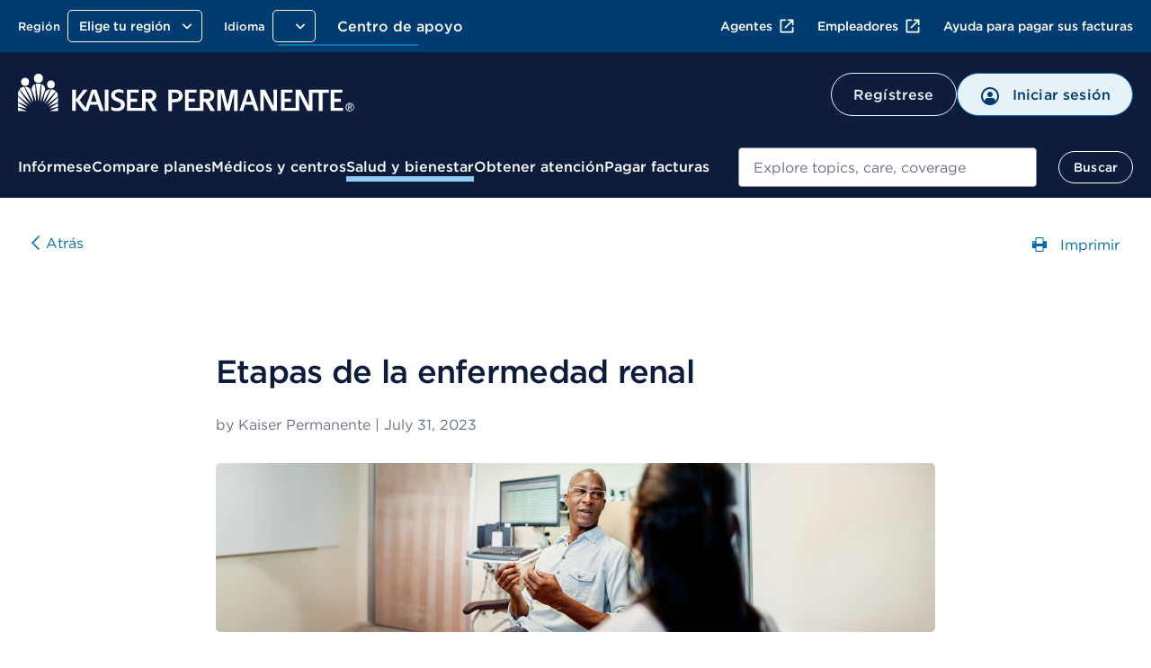

--- FILE ---
content_type: text/html; charset=UTF-8
request_url: https://espanol.kaiserpermanente.org/es/colorado/health-wellness/healtharticle.stages-of-kidney-disease
body_size: 33921
content:


<!DOCTYPE HTML>



<html lang="es-us">

<head>






<meta charset="UTF-8"/>
<meta http-equiv="X-UA-Compatible" content="IE=edge, chrome=1"/>
<meta name="viewport" content="width=device-width, initial-scale=1.0"/>

<!-- Meta tags Override for SEO purposes-->

    <title>Etapas de la enfermedad renal | Kaiser Permanente</title>
    <meta name="description" content="The symptoms of kidney disease vary by stage. Learn more about what to expect."/>
    <script defer="defer" type="text/javascript" src="https://rum.hlx.page/.rum/@adobe/helix-rum-js@%5E2/dist/rum-standalone.js" data-routing="env=prod,tier=publish,ams=Kaiser Permanente (Walnut)"></script>
<link rel="canonical" href="https://espanol.kaiserpermanente.org/es/colorado/health-wellness/healtharticle.stages-of-kidney-disease"/>
    <meta name="keywords" content="Kidney disease, Enfermedad renal, Topic, Tema, Health, Salud, Content Metadata, chub, Symptoms and signs, Síntomas y señales"/>
    
    <meta name="url" content="https://espanol.kaiserpermanente.org/es/colorado/health-wellness/healtharticle.stages-of-kidney-disease"/>
    <meta name="categorytype" content="Health article"/>
    <meta name="categorylabel" content="Tema de salud"/>
    <meta name="articletype" content="dynamic"/>
    <meta name="articletags" content="Kidney disease | Symptoms and signs"/>
    
	  <meta name="UUID" content="35e2a887-d6df-4eaf-b687-bcb35a0d2804"/>
    
 



<script type="text/javascript">
  const initMYCRedirect = () => {
    try {
      const isSignedOn = /isSignedOn=true/.test(document.cookie);
      if (isSignedOn) {
        const isMYCPilotUsr = /myChartPilotUser=true/.test(document.cookie);
        const mycURLDOM = document.querySelector("meta[name='myc:url']");
        const mycUrl = mycURLDOM?.getAttribute('content');
        console.log('[initMYCRedirect]: Checking cookie MYC ..');
        if (isMYCPilotUsr && mycUrl) {
          console.log('[initMYCRedirect]: Redirecting to MYC Page..');
          redirectToNewURL(mycUrl);
        }
      }
    } catch (err) {
      console.log('[initMYCRedirect]: Something went wrong initMYCRedirect', err);
    }
  }

  const redirectToNewURL = (destUrl) => {
    if (destUrl != window.location.href) {
      window.location.href = destUrl;
    }
  }
  initMYCRedirect();

</script>

<script type="application/json" id="page-properties">
   {"deferPL":false,"mappedParams":[]}
</script>


  <meta name="kp:region" content="Colorado"/>

  <meta name="kp:publication-type" content="page"/>








<meta name="seo-properties"/>

<meta http-equiv="content-type" content="text/html; charset=UTF-8"/>


<meta http-equiv="x-dns-prefetch-control" content="on"/>
<link rel="dns-prefetch" href="https://assets.adobedtm.com"/>
<link rel="dns-prefetch" href="https://cdn.tt.omtrdc.net"/>
<link rel="dns-prefetch" href="https://kaiser.demdex.net"/>
<link rel="dns-prefetch" href="https://kaiser.tt.omtrdc.net"/>
<link rel="dns-prefetch" href="https://smetrics.kaiserpermanente.org"/>
<link rel="dns-prefetch" href="https://statse.webtrendslive.com"/>
<link rel="dns-prefetch" href="https://s.webtrends.com"/>








<meta property="og:locale" content="en_US"/>
<meta property="og:type" content="article"/>
<meta property="searchable" content="yes"/>
<meta property="twitter:card" content="summary"/>
<meta property="twitter:site" content="@kpthrive"/>
<meta name="google" content="nositelinkssearchbox"/>
<meta name="facebook-domain-verification" content="ur90fre4r3qqke1sgrepku7ou7bpfh"/>



<link rel="icon" href="/etc.clientlibs/settings/wcm/designs/kporg/kp-foundation/clientlib-modules/styleguide/resources/assets/images/favicon-16x16.png" type="image/x-icon"/>

<script type='application/ld+json'>
{
	"@context": "http://www.schema.org",
	"@type": "WebSite",
	"name": "Kaiser Permanente",
	"url": "https://healthy.kaiserpermanente.org",
  "sameAs": [
    "http://facebook.com/kpthrive",
    "http://twitter.com/kpthrive",
    "https: //www.youtube.com/user/kaiserpermanenteorg",
    "https: //www.pinterest.com/kpthrive",
    "https: //www.instagram.com/kpthrive"
  ]
}
</script>






<script>
    var targetPage = window.location.pathname;
    var targetHash = window.location.hash.replace('#', '');
    if (/^\/[^\/]*?\/secure\//i.test(targetPage) && !/isSignedOn=true/.test(document.cookie)) {
        var date = new Date();
        date.setHours(date.getHours() + 1)
        var options = ';domain=.kaiserpermanente.org; expires=' + date.toUTCString() + '; path=/';
        document.cookie = 'DSTargetPage=' + targetPage + options;
        document.cookie = 'DSTargetHash=' + targetHash + options;
        location.href = '/sign-on.html';
    }
</script>
<script>
    var jsonConfigs = {
        "global": JSON.parse("{\n  \x22googleMapsKey\x22: \x22AIzaSyDZlQemL\u002DMiyVQkK_KhQFu69l1l3yqQg8c\x22,\n  \x22userProfileFeature\x22: \x22all\x22,\n  \x22entitlementsApiUri\x22: \x22\/mycare\/v2.0\/entitlements\x22,\n  \x22apiKey\x22: \x22kprwd19696894446387888128\x22,\n  \x22myChartWebPivotEntitlements\x22: 298,\n  \x22autocompleteUrl\x22: \x22https:\/\/apims.kaiserpermanente.org\/kp\/care\/api\/sda\/kp\u002Dsearch\u002Dapi\/v1\/api\/kporg\/autocomplete\/v1\x22,\n  \x22auditServiceUrl\x22: \x22https:\/\/apims.kaiserpermanente.org\/kp\/mycare\/api\/kpd\/hermes_gate\/v1\/audit\x22,\n  \x22activityEndpoint\x22: \x22https:\/\/apims.kaiserpermanente.org\/kp\/mycare\/prompt\u002Dbff\/v1\/activity\x22,\n  \x22careUserApiUri\x22: \x22\/care\/v1.0\/user\x22,\n  \x22apipApiUrl\x22: \x22https:\/\/apip.kaiserpermanente.org\x22,\n  \x22genesysEnv\x22: \x22E2E\x22,\n  \x22promptBFFUrl\x22: \x22https:\/\/apims.kaiserpermanente.org\/kp\/mycare\/prompt\u002Dbff\/v1\/promptslist\x22,\n  \x22myChartPilotEntitlements\x22: 297,\n  \x22kpwaHomeUrl\x22: \x22https:\/\/wa\u002Dmember.kaiserpermanente.org\/home\/\x22,\n  \x22apiUrl\x22: \x22https:\/\/healthy.kaiserpermanente.org\x22,\n  \x22proxyApiUri\x22: \x22\/mycare\/v2.0\/proxyinformation\x22,\n  \x22dsDomainUrl\x22: \x22\x22,\n  \x22supportedBrowsers\x22: {\n    \x22required\x22: {\n      \x22e\x22: \u002D10,\n      \x22f\x22: \u002D10,\n      \x22o\x22: \u002D10,\n      \x22s\x22: \u002D10,\n      \x22c\x22: \u002D10\n    },\n    \x22insecure\x22: true,\n    \x22api\x22: 2021.06\n  },\n  \x22profileEndpoint\x22: \x22https:\/\/apims.kaiserpermanente.org\/kp\/mycare\/digital\u002Didentity\/di\u002Dbff\u002Dpnpuserprofile\/v2\/profile\x22,\n  \x22componentName\x22: \x22KP Foundation\x22,\n  \x22globalConsentEndpoint\x22: \x22https:\/\/apims.kaiserpermanente.org\/kp\/mycare\/prompt\u002Dbff\/v1\/consents{{CONSENT_ID}}\x22,\n  \x22profileUpdateEndpoint\x22: \x22https:\/\/apims.kaiserpermanente.org\/kp\/mycare\/prompt\u002Dbff\/v1\/promptinfo\x22,\n  \x22dsTargetApp\x22: \x22\x22,\n  \x22alertsBFFUrl\x22: \x22https:\/\/apims.kaiserpermanente.org\/kp\/mycare\/alertsbff\x22,\n  \x22removeTokenApi\x22: \x22https:\/\/apims.kaiserpermanente.org\/kp\/mycare\/api\/kpd\/siae\/vicapplication\/v1r\/token\x22,\n  \x22logoutUrl\x22: \x22\/health\/mycare\/logout.wpp\x22,\n  \x22regionSwitchBFFUrl\x22: \x22https:\/\/apims.kaiserpermanente.org\/kp\/mycare\/api\/kpd\/iam\/regionswitcher\u002Dservice\/v1\/switch\x22,\n  \x22craProxyCheckUrl\x22: \x22https:\/\/apims.kaiserpermanente.org\/kp\/mycare\/kpd\/id\u002Daffm\u002Dservice\/v1\/members\/relationships\/craproxycheck\x22,\n  \x22getSchedulingWorkflowDataApi\x22: \x22Scheduling\/GetSchedulingWorkflowData\x22,\n  \x22pharmacyEntitlementCode\x22: 840,\n  \x22configUrl\x22: \x22\/config\u002Djson\/kp\u002Dfoundation.json\x22,\n  \x22careGapsBFFpcpUrl\x22: \x22https:\/\/apims.kaiserpermanente.org\/kp\/mycare\/wppctbff\/v1\/patient\u002Dcare\u002Dteam\/general\x22,\n  \x22userComponentName\x22: \x22User Profile Component\x22,\n  \x22vucGetAdaSessionBFFUrl\x22: \x22https:\/\/apims.kaiserpermanente.org\/kp\/prod\/mycare\/appointment\u002Dcenter\/apptctr\u002Dcarerecommendation\u002Dsvc\/v1\/getAdaSession?esb\u002Denvlbl\\u003dPROD\x22,\n  \x22eppDocumentsEndpoint\x22: \x22https:\/\/apims.kaiserpermanente.org\/kp\/mycare\/digital\u002Didentity\/di\u002Dbff\u002Duserpreferences\/v2\/documents?envlbl\\u003dprod\x22,\n  \x22careGapsBFFserviceUrl\x22: \x22https:\/\/apims.kaiserpermanente.org\/kp\/mycare\/bhprvntcaregapsbff\/v1\/caregaps\x22,\n  \x22wrapperUrl\x22: \x22https:\/\/apims.kaiserpermanente.org\/kp\/mycare\/api\/kpd\/genesyschat\/v1\/chat\/ChatInbound\x22,\n  \x22botDirectLine\x22: \x22https:\/\/directline.botframework.com\/v3\/directline\/tokens\/refresh\x22,\n  \x22pmsProxyVersionId\x22: 2.2,\n  \x22dsEnvList\x22: \x22\x22,\n  \x22careGapsBFFappName\x22: \x22BH\x22,\n  \x22jsonHash\x22: \x22c6bad29fa85eaaf2a2d658a80b432604de86b757c2a7ce315a0d284661c0483f\x22,\n  \x22createProxyApiUri\x22: \x22\/mycare\/v2.0\/createproxyaccount\x22,\n  \x22proxyNoCacheApiUri\x22: \x22\/mycare\/v2.1\/proxyinformation\x22,\n  \x22getTokenApi\x22: \x22https:\/\/apims.kaiserpermanente.org\/kp\/mycare\/api\/kpd\/siae\/vicapplication\/v1r\/token\x22,\n  \x22eventNotificationApiUrl\x22: \x22\/v1\/event\u002Dnotification\/alerts?rxAlerts\\u003dON\x22,\n  \x22memberDataApiUri\x22: \x22\/mycare\/membership\/v1.0\/account\x22,\n  \x22keepAliveComponentName\x22: \x22Keep Alive Component\x22,\n  \x22api.keepalive.timeout\x22: 3000,\n  \x22promptBffConsumerKey\x22: \x22Z5OkZ8UDwKze2sARCiRVDiFmBAodrRmJ\x22,\n  \x22surveyUrl\x22: \x22https:\/\/apims.kaiserpermanente.org\/kp\/mycare\/api\/kpd\/siae\/vicapplication\/v1r\/survey\x22,\n  \x22myChartBackLink\x22: [\n    {\n      \x22key\x22: \x22mychartma\/home\x22,\n      \x22value\x22: \x22Welcome!\x22\n    },\n    {\n      \x22key\x22: \x22mychartma\/visits\x22,\n      \x22value\x22: \x22Appointments and Visits\x22\n    },\n    {\n      \x22key\x22: \x22mychartma\/visits\/visitdetails\x22,\n      \x22value\x22: \x22Appointment Details\x22\n    },\n    {\n      \x22key\x22: \x22mychartma\/healthadvisories\x22,\n      \x22value\x22: \x22Preventive Care\x22\n    },\n    {\n      \x22key\x22: \x22mychartma\/clinical\/careteam\x22,\n      \x22value\x22: \x22Care Team and Recent Providers\x22\n    },\n    {\n      \x22key\x22: \x22mychartma\/app\/communication\u002Dcenter\x22,\n      \x22value\x22: \x22Message Center\x22\n    },\n    {\n      \x22key\x22: \x22mychartma\/app\/self\u002Darrival\/result\x22,\n      \x22value\x22: \x22Almost done!\x22\n    }\n  ],\n  \x22myChartProxyUrl\x22: \x22https:\/\/apims.kaiserpermanente.org\/kp\/mycare\/api\/kpd\/mychart\/v1\/proxy\/target\x22,\n  \x22appName\x22: \x22AEM\x22,\n  \x22entitlementsComponentName\x22: \x22Entitlements Component\x22,\n  \x22hopeUserProfileApi\x22: \x22https:\/\/apims.kaiserpermanente.org\/kp\/mycare\/api\/kpd\/pznhope\/v1\/userProfile\x22,\n  \x22env\x22: \x22prod\x22,\n  \x22patientPhotoBFFConsumerKey\x22: \x22cGciGvA851vaBxzK6RINwbAeisUgsQ2S\x22,\n  \x22proxyComponentName\x22: \x22Proxy Component\x22,\n  \x22marketoHostUrl\x22: \x22go.kaiserpermanente.org\x22,\n  \x22mycareUserApiUri\x22: \x22\/mycare\/v1.0\/user\x22,\n  \x22clinicalEntitlementCode\x22: 242,\n  \x22craDxpLinkRocUrl\x22: \x22https:\/\/apims.kaiserpermanente.org\/kp\/mycare\/api\/kpd\/iam\/visiting\u002Dmember\u002Dservice\/v1\/dxplinkroc\x22,\n  \x22searchUtteranceApi\x22: \x22https:\/\/apims.kaiserpermanente.org\/kp\/mycare\/api\/kpd\/siae\/vicapplication\/v1r\/nlpCardNames?message\\u003d\x22,\n  \x22userNameApiUri\x22: \x22\/mycare\/v1.0\/username\x22,\n  \x22docTypeCategories\x22: {\n    \x22billing\x22: [\n      5,\n      31,\n      54\n    ],\n    \x22coverageBenefits\x22: [\n      2,\n      3,\n      7,\n      12,\n      13,\n      21,\n      25,\n      52\n    ],\n    \x22appointment\x22: [\n      101\n    ],\n    \x22pharmacy\x22: [\n      100\n    ],\n    \x22estimates\x22: []\n  },\n  \x22regionSwithWASUrl\x22: \x22https:\/\/wa\u002Dmember.kaiserpermanente.org\/home\/\x22,\n  \x22activeChatApiUrl\x22: \x22https:\/\/apims.kaiserpermanente.org\/kp\/mycare\/api\/kpd\/genesyschat\/v1\/chat\/activeChat\x22,\n  \x22docTypeList\x22: {\n    \x222\x22: {\n      \x22recommended\x22: true\n    },\n    \x223\x22: {\n      \x22recommended\x22: false\n    },\n    \x225\x22: {\n      \x22recommended\x22: false\n    },\n    \x227\x22: {\n      \x22recommended\x22: false\n    },\n    \x2212\x22: {\n      \x22recommended\x22: true\n    },\n    \x2213\x22: {\n      \x22recommended\x22: true\n    },\n    \x2221\x22: {\n      \x22recommended\x22: true\n    },\n    \x2225\x22: {\n      \x22recommended\x22: true\n    },\n    \x2231\x22: {\n      \x22recommended\x22: false\n    },\n    \x2252\x22: {\n      \x22recommended\x22: true\n    },\n    \x2254\x22: {\n      \x22recommended\x22: false\n    }\n  },\n  \x22uidlBFFUrl\x22: \x22https:\/\/apims.kaiserpermanente.org\/kp\/mycare\/api\/kpd\/uidatalayer\/v1\x22,\n  \x22patientPhotoBFFUrl\x22: \x22https:\/\/apims.kaiserpermanente.org\/kp\/prod\/mycare\/\/digital\u002Didentity\/di\u002Dbff\u002Dpnpuserprofile\/v2\/profile\/photo?esb\u002Denvlbl\\u003dPROD\x22,\n  \x22googleClientKey\x22: \x22gme\u002Dkaiserfoundation\x22\n}")
    };
    jsonConfigs.global.appName = "kp\u002Dfoundation";
    jsonConfigs.dsTargetApps = jsonConfigs.global.dsTargetApp;
    if(true) {
        jsonConfigs.feature = JSON.parse("{\n  \x22apiKey\x22: \x22712506c3\u002D3b2c\u002D4b99\u002Dabd5\u002D4df0519c8571\x22,\n  \x22apiUrl\x22: \x22https:\/\/healthy.kaiserpermanente.org\x22,\n  \x22jsonHash\x22: \x22d7233f7deb353e3f4755f8e42f66b093a06dcff057c63f0cc67841d15e5eb53c\x22,\n  \x22appName\x22: \x22health\u002Dwellness\x22\n}");
        jsonConfigs.feature.appName = "health\u002Dwellness";
    };
</script>






    
<script src="/etc.clientlibs/settings/wcm/designs/kporg/ist-ui-data-layer-config/clientlib-modules/uidatalayer.ACSHASHa673686d745d881c5101ac37334affcc.js"></script>




    
<script src="/etc.clientlibs/clientlibs/granite/jquery.ACSHASH1fc733054ddb2e2fcd4a0f763671047b.js"></script>
<script src="/etc.clientlibs/settings/wcm/designs/kporg/kp-foundation/clientlib-modules/aem-granite.ACSHASH0c7e22f4650165f930083fe6c0a3e9ae.js"></script>




<script>
   jQuery.ajaxPrefilter( function( s ) {
    if ( s.crossDomain ){         
	s.contents.script = false;
    }
  });
</script>
<script type="text/javascript">
            (function() {
                window.ContextHub = window.ContextHub || {};

                /* setting paths */
                ContextHub.Paths = ContextHub.Paths || {};
                ContextHub.Paths.CONTEXTHUB_PATH = "/etc/cloudsettings/default/contexthub";
                ContextHub.Paths.RESOURCE_PATH = "\/content\/kporg\/es\/colorado\/health\u002Dwellness\/healtharticle\/_jcr_content\/contexthub";
                ContextHub.Paths.SEGMENTATION_PATH = "\/etc\/segmentation\/contexthub";
                ContextHub.Paths.CQ_CONTEXT_PATH = "";

                /* setting initial constants */
                ContextHub.Constants = ContextHub.Constants || {};
                ContextHub.Constants.ANONYMOUS_HOME = "/home/users/f/fYCauBjHIJ3GnjeSzcUd";
                ContextHub.Constants.MODE = "no-ui";
            }());
        </script><script src="/etc/cloudsettings/default/contexthub.kernel.js" type="text/javascript"></script>

<script type="text/javascript">
            if ( !window.CQ_Analytics ) {
                window.CQ_Analytics = {};
            }
            if ( !CQ_Analytics.TestTarget ) {
                CQ_Analytics.TestTarget = {};
            }
            CQ_Analytics.TestTarget.clientCode = 'kaiser';
            CQ_Analytics.TestTarget.currentPagePath = '\/content\/kporg\/es\/colorado\/health\u002Dwellness\/healtharticle';
        </script>
    <script src="/etc.clientlibs/cq/testandtarget/clientlibs/testandtarget/parameters.ACSHASHa16fffacb27c809cfa4be81fe0c78255.js"></script>
<script src="/etc.clientlibs/cq/personalization/clientlib/personalization/integrations/commons.ACSHASH1983805a11973fdc19ebbefa99e262c4.js"></script>
<script src="/etc.clientlibs/cq/testandtarget/clientlibs/testandtarget/atjs-integration.ACSHASHa22efedf7e7bfad40ecfe59978aed7e2.js"></script>





<meta data-patient-photo-enable="false"/>



    
<link rel="stylesheet" href="/etc.clientlibs/settings/wcm/designs/kporg/kp-foundation/clientlib-modules/styleguide.ACSHASH4c3c23178a5f83c6e83618222158a946.css" type="text/css">





    
<link rel="stylesheet" href="/etc.clientlibs/settings/wcm/designs/kporg/kp-foundation/clientlib-utilities/ds1-header.ACSHASH683307d8a6adff028bce31ce4f516f11.css" type="text/css">





    
<link rel="stylesheet" href="/etc.clientlibs/settings/wcm/designs/kporg/kp-foundation/clientlib-all.ACSHASH27572b4fc0ec0a0e105b7567a7d6d1fc.css" type="text/css">




    
<script src="/etc.clientlibs/settings/wcm/designs/kporg/kp-foundation/clientlib-external.ACSHASHee96b89866c36fdfbaa11319a130839b.js"></script>





    
<script src="/etc.clientlibs/settings/wcm/designs/kporg/kp-foundation/clientlib-all.ACSHASH843d00efd4ba5a89831af7a0b9452084.js"></script>







    
<link rel="stylesheet" href="/etc.clientlibs/settings/wcm/designs/kporg/my-health-care/digital-health-offerings/clientlib-modules/dynamic-fragment-template-ds1.ACSHASHcf1a75bc7b440dfef872505fd16f42c1.css" type="text/css">
<script src="/etc.clientlibs/settings/wcm/designs/kporg/my-health-care/digital-health-offerings/clientlib-modules/dynamic-fragment-template-ds1.ACSHASH905f2815b9d73ab3608fc16c97f2a073.js"></script>






    
<link rel="stylesheet" href="/etc.clientlibs/settings/wcm/designs/kporg/my-health-care/digital-health-offerings/health-article/clientlib-all.ACSHASH15ba10891ddf74767f612dad5fb3f17c.css" type="text/css">
<script src="/etc.clientlibs/settings/wcm/designs/kporg/my-health-care/digital-health-offerings/health-article/clientlib-all.ACSHASH01669c1751325fbfab52f4ff93e838a5.js"></script>







   
   


   
   





<script>

var digitalData = {

    page : {
            pageInfo : {
                pageName : "kporg:es:colorado:health-wellness:healtharticle.stages-of-kidney-disease"
            },
            category : {
                primaryCategory : "kporg",
                subCategory1 : "kporg:es",
                subCategory2 : "kporg:es:colorado",
                subCategory3 : "kporg:es:colorado:health\u002Dwellness",
                subCategory4 : "kporg:es:colorado:health\u002Dwellness:healtharticle",
                subCategory5 : ""
            }
        },
        user : {
           profile : {
            },
            segment : {
            }
        },
        global : {
        	feature_name : "Salud y bienestar",
          guid : ""
        }
    }   
</script>



    
    
    <script src="//assets.adobedtm.com/dca8f73c45d4/b9ce7f4a7419/launch-327d8c2d999e.min.js" async></script>

</head>

<body class="kp-theme-ds1 sg-spacing" data-node-name="healtharticle" data-alert-disabled="false" data-resume-chat-banner-disabled="false" data-enterprise-chat-bubble-enabled="true">





    
        
        
        
        

<div class="kp-global-header-component screen-only" data-analytics-location="kp-global-header">
   		



<div id="proxy-error-placeholder-id" data-uri="/es/colorado/system/messages/gem/1005.data.json"></div>

   	
      
      
	   	
         
         
            






<script src="/etc.clientlibs/settings/wcm/designs/kporg/autocomplete/clientlib.all.ACSHASH84816642e394a20b08a57064c7a376ad.js"></script>
<link rel="stylesheet" href="/etc.clientlibs/settings/wcm/designs/kporg/autocomplete/clientlib.all.ACSHASHd36099873a5a991fba53839c0178d625.css" type="text/css"/>

<header id="kp-header" class="kp-header non-authenticated universal exposed-search theme-nt-mobile-inky-blue" data-analytics-location="kp-header">
  <div class="kp-header__dim"></div>
  <div class="kp-header__top-header">
    <div class="kp-header__rows-container">
      <!-- Utility Links-->
          







<ul class="kp-header__util-links" data-analytics-location="utility-links" role="presentation">
    <!-- Region and language Pickers-->
    <li class="region-and-language-selector">
      <section class="provisional-header">
        
          <div>


<div class="region-picker-container region-dark-container" data-keep-params="true">
  
    
    
    
    
    <div class="drop-menu-pattern" data-menu-type="region-dark" data-select-label="selected">
        <div class="drop-menu">
            <label class="drop-menu-label">
                <span class="drop-menu-label-text">Región</span>
            </label>
            <button class="drop-menu-dropdown">
                <span class="drop-menu-button-text">Elige tu región</span>
                <img class="drop-down-menu-chevron" src="/etc.clientlibs/settings/wcm/designs/kporg/kp-foundation/clientlib-modules/styleguide/resources/assets/icons/chevron-down-white.svg" alt="" width="20" height="20"/>
            </button>
            <ul class="drop-menu-list"></ul>
            <div class="drop-menu-data" style="display:none" data-selected="false" data-name="California - Norte" data-region-uri="/es/northern-california/health-wellness/healtharticle.stages-of-kidney-disease" data-region-id="MRN" data-analytics-type="link" data-analytics-click="region:California - Norte" data-analytics-location="northern-california-health-wellness-healtharticle.stages-of-kidney-disease"></div>
<div class="drop-menu-data" style="display:none" data-selected="false" data-name="California - Sur" data-region-uri="/es/southern-california/health-wellness/healtharticle.stages-of-kidney-disease" data-region-id="SCA" data-analytics-type="link" data-analytics-click="region:California - Sur" data-analytics-location="southern-california-health-wellness-healtharticle.stages-of-kidney-disease"></div>
<div class="drop-menu-data" style="display:none" data-selected="true" data-name="Colorado" data-region-uri="/es/colorado/health-wellness/healtharticle.stages-of-kidney-disease" data-region-id="COL" data-analytics-type="link" data-analytics-click="region:Colorado" data-analytics-location="colorado-health-wellness-healtharticle.stages-of-kidney-disease"></div>
<div class="drop-menu-data" style="display:none" data-selected="false" data-name="Georgia" data-region-uri="/es/georgia/health-wellness/healtharticle.stages-of-kidney-disease" data-region-id="GGA" data-analytics-type="link" data-analytics-click="region:Georgia" data-analytics-location="georgia-health-wellness-healtharticle.stages-of-kidney-disease"></div>
<div class="drop-menu-data" style="display:none" data-selected="false" data-name="Hawaii" data-region-uri="/es/hawaii/health-wellness/healtharticle.stages-of-kidney-disease" data-region-id="HAW" data-analytics-type="link" data-analytics-click="region:Hawaii" data-analytics-location="hawaii-health-wellness-healtharticle.stages-of-kidney-disease"></div>
<div class="drop-menu-data" style="display:none" data-selected="false" data-name="Maryland / Virginia / Washington, D.C." data-region-uri="/es/maryland-virginia-washington-dc/health-wellness/healtharticle.stages-of-kidney-disease" data-region-id="MID" data-analytics-type="link" data-analytics-click="region:Maryland / Virginia / Washington, D.C." data-analytics-location="maryland-virginia-washington-dc-health-wellness-healtharticle.stages-of-kidney-disease"></div>
<div class="drop-menu-data" style="display:none" data-selected="false" data-name="Oregon / SO de Washington" data-region-uri="/es/oregon-washington/health-wellness/healtharticle.stages-of-kidney-disease" data-region-id="KNW" data-analytics-type="link" data-analytics-click="region:Oregon / SO de Washington" data-analytics-location="oregon-washington-health-wellness-healtharticle.stages-of-kidney-disease"></div>
<div class="drop-menu-data" style="display:none" data-selected="false" data-name="Washington" data-region-uri="/es/washington/health-wellness/healtharticle.stages-of-kidney-disease" data-region-id="WA" data-analytics-type="link" data-analytics-click="region:Washington" data-analytics-location="washington-health-wellness-healtharticle.stages-of-kidney-disease"></div>

        </div>
    </div>

</div>
</div>
        
        <div>



<div class="language-picker-container">
    
  
  
  
  <div class="drop-menu-pattern" data-menu-type="language" data-select-label="selected">
      <div class="drop-menu">
        <label class="drop-menu-label">
          <span class="drop-menu-label-text">Idioma</span>
        </label>
        <button class="drop-menu-dropdown">
          <span class="drop-menu-button-text"></span>
          <img class="drop-down-menu-chevron" src="/etc.clientlibs/settings/wcm/designs/kporg/kp-foundation/clientlib-modules/styleguide/resources/assets/icons/chevron-down-white.svg" alt="" width="20" height="20"/>
        </button>
        <ul class="drop-menu-list"></ul>
        <div class="drop-menu-data" style="display:none" data-selected="false" data-name="English" data-language-path="https://healthy.kaiserpermanente.org/colorado/health-wellness/healtharticle.stages-of-kidney-disease" data-locale-cookie="en-US" data-language-picker="en" data-locale="en" data-analytics-type="link" data-analytics-click="language:English" data-analytics-location="colorado-health-wellness-healtharticle.stages-of-kidney-disease">
        </div>
<div class="drop-menu-data" style="display:none" data-selected="true" data-name="Español" data-language-path="https://espanol.kaiserpermanente.org/es/colorado/health-wellness/healtharticle.stages-of-kidney-disease" data-locale-cookie="es-US" data-language-picker="es" data-locale="es" data-analytics-type="link" data-analytics-click="language:Español" data-analytics-location="colorado-health-wellness-healtharticle.stages-of-kidney-disease">
        </div>
<div class="drop-menu-data" style="display:none" data-selected="false" data-name="Chinese" data-language-path="https://healthy.kaiserpermanente.org/zh/colorado/health-wellness/healtharticle.stages-of-kidney-disease" data-locale-cookie="zh-US" data-language-picker="zh" data-locale="zh" data-analytics-type="link" data-analytics-click="language:Chinese" data-analytics-location="zh-colorado-health-wellness-healtharticle.stages-of-kidney-disease">
        </div>
<div class="drop-menu-data" style="display:none" data-selected="false" data-name="Vietnamese" data-language-path="https://healthy.kaiserpermanente.org/vi/colorado/health-wellness/healtharticle.stages-of-kidney-disease" data-locale-cookie="vi-US" data-language-picker="vi" data-locale="vi" data-analytics-type="link" data-analytics-click="language:Vietnamese" data-analytics-location="vi-colorado-health-wellness-healtharticle.stages-of-kidney-disease">
        </div>

      </div>
  </div>

</div>
</div>
      </section>
      <!-- Region and language Pickers End-->
    </li>

    <!-- Support Center Utility Link-->
    

      
      
        
          <li id="support-logged-out-utility-link" style="display:none" class="kp-header__util-link--desktop"> 
            
    
   <a data-analytics-location="cta:Centro de apoyo" class="     " href="/es/colorado/support#my-support" data-analytics-click="Centro de apoyo" data-analytics-type="link">
          
          
          Centro de apoyo
      </a>

          </li>
        
        
          <li id="support-logged-in-utility-link" style="display:none" class="kp-header__util-link--desktop"> 
            
    
   <a data-analytics-location="cta:Centro de apoyo" class="     " href="/secure/support" data-analytics-click="Centro de apoyo" rel="nofollow" data-analytics-type="link">
          
          
          Centro de apoyo
      </a>

          </li>
        
      
    
    <!-- Support Center Utility Link End-->

    <li class="kp-header__cross-site-nav-wrap">
      <!-- Cross-Site Navigation -->
      <nav aria-label="Recursos adicionales">
              
      <ul class="kp-header__cross-site-nav">              
        <li>
          <a data-skip-ext-icon="true" href="https://account.kp.org/business/broker/broker-landing" target="_blank" title="Abre una Ventana Nueva, externo" data-analytics-type="link" data-analytics-click="Agentes" data-analytics-location="link:Agentes">
            Agentes<svg class="kp-header__cross-site-nav__icon" width="24" height="24" fill="currentColor" viewBox="0 0 24 24" aria-hidden="true">
              <use href="/etc.clientlibs/settings/wcm/designs/kporg/kp-foundation/clientlib-modules/styleguide/resources/assets/images/openinnewwindow-link-icon.svg#link-icon"></use>
            </svg>
          </a>
        </li>
                    
        <li>
          <a data-skip-ext-icon="true" href="https://business.kaiserpermanente.org" target="_blank" title="Abre una Ventana Nueva, externo" data-analytics-type="link" data-analytics-click="Empleadores" data-analytics-location="link:Empleadores">
            Empleadores<svg class="kp-header__cross-site-nav__icon" width="24" height="24" fill="currentColor" viewBox="0 0 24 24" aria-hidden="true">
              <use href="/etc.clientlibs/settings/wcm/designs/kporg/kp-foundation/clientlib-modules/styleguide/resources/assets/images/openinnewwindow-link-icon.svg#link-icon"></use>
            </svg>
          </a>
        </li>
                    
        <li>
          <a data-skip-ext-icon="true" href="/es/colorado/help-paying-your-bill" data-analytics-type="link" data-analytics-click="Ayuda para pagar sus facturas" data-analytics-location="link:Ayuda para pagar sus facturas">
            Ayuda para pagar sus facturas
          </a>
        </li>
      </ul>
            
      </nav>
      
      <!-- Cross-Site Navigation -->
    </li>    

    <!-- My account and area of care -->
    <li id="kp-header__utility_links" class="kp-header__signin-or-register-utility-links" style="display:none">
      <section class="provisional-header">
        
        <div>








<div class="account-picker-container">
    <div id="account_details" class="drop-menu-pattern" data-menu-type="account" data-select-label="seleccionada">
        <div class="drop-menu">
            <label class="drop-menu-label">
                <span class="drop-menu-label-text"></span>
            </label>
            <button class="drop-menu-dropdown">
                <img class="drop-menu-button-img" src="/etc.clientlibs/settings/wcm/designs/kporg/kp-foundation/clientlib-modules/styleguide/resources/assets/icons/profilecircle.svg" aria-hidden="true" alt="" width="24" height="24"/>
                <span class="drop-menu-button-text">Mi cuenta</span>
                <img class="drop-down-menu-chevron" src="/etc.clientlibs/settings/wcm/designs/kporg/kp-foundation/clientlib-modules/styleguide/resources/assets/icons/chevron-down-white.svg" alt="" width="24" height="24"/>
            </button>
            <ul class="drop-menu-list"></ul>
            <div class="drop-menu-data" style="display:none" data-name="Perfil &amp; preferencias" data-account-uri="/secure/profile" data-analytics-type="dropdown" data-analytics-click="Perfil &amp; preferencias" data-analytics-location="kp-header"></div>
<div class="drop-menu-data" style="display:none" data-name="Actuar en nombre de un familiar" data-account-uri="/secure/profile/act-for-a-family-member" data-analytics-type="dropdown" data-analytics-click="Actuar en nombre de un familiar" data-analytics-location="kp-header"></div>
<div class="drop-menu-data" style="display:none" data-name="Mis documentos" data-account-uri="/secure/my-documents" data-analytics-type="dropdown" data-analytics-click="Mis documentos" data-analytics-location="kp-header"></div>
<div class="drop-menu-data" style="display:none" data-name="Centro de apoyo" data-account-uri="/secure/support" data-analytics-type="dropdown" data-analytics-click="Centro de apoyo" data-analytics-location="kp-header"></div>
<div class="drop-menu-data" style="display:none" data-name="Salir" data-account-uri="/health/mycare/logout.wpp" data-icon="/content/dam/kporg/header-ds2/icons/arrow_right_start.svg" data-icon-alt="Salir" data-analytics-type="dropdown" data-analytics-click="Salir" data-analytics-location="kp-header"></div>

        </div>
    </div>
</div>
</div>
      </section>
    </li>
    <!-- My account and area of care End -->
  </ul>

      <!-- Utility Links End-->

      <!-- Branding Mobile -->
          





<!-- Branding Mobile -->
<div class="kp-header__branding-mobile">
    <div class="primary screen-only">
        
          
            <a href="/es/colorado" id="accessCareMobile" data-analytics-type="image" data-analytics-click="kp-logo" data-analytics-location="kp-header-logo" data-skip-ext-icon="true">
               <img class="logo-icon" data-analytics-type="image" data-analytics-click="kp-logo" data-analytics-location="kp-header-logo" width="150" height="40" alt="Logotipo de Kaiser Permanente" src="/etc.clientlibs/settings/wcm/designs/kporg/kp-foundation/clientlib-modules/styleguide/resources/images/kp-logo-stacked-white.svg"/>
            </a>
          
    </div>
</div>
<!-- Branding Mobile -->

<!-- Mobile Buttons -->

    <div class="kp-header__mobile-buttons">
        
            <a href="/es/consumer-sign-on" class="mobile-signin-button mobile-header-button" data-analytics-location="cta:Inicie sesión" data-analytics-type="link" data-analytics-click="Inicie sesión" id="mobile-signon-id">
                <span class="icon">
                <img src="/etc.clientlibs/settings/wcm/designs/kporg/kp-foundation/clientlib-modules/styleguide/resources/assets/icons/profilecircle.svg" aria-hidden="true" alt="" width="24" height="24" data-analytics-location="cta:Inicie sesión" data-analytics-type="link" data-analytics-click="Inicie sesión"/>
                </span>
                <span class="signin-btn-text" id="signin-btn-text-id" data-analytics-location="cta:Inicie sesión" data-analytics-type="link" data-analytics-click="Inicie sesión">Inicie sesión
                </span>
            </a>
        
        
            <button class="mobile-header-button btn-pushdown-trigger" aria-labelledby="menu-btn-text-id-0" data-analytics-location="mobile-menu-button">
                <span class="screenreader-only" id="navigation-menu-text-1"></span>
                <span class="icon">
                <img src="/etc.clientlibs/settings/wcm/designs/kporg/kp-foundation/clientlib-modules/styleguide/resources/assets/icons/menu.svg" alt="" width="24" height="24"/>
                </span>
                <span class="icon__close hidden">
                    <img src="/etc.clientlibs/settings/wcm/designs/kporg/kp-foundation/clientlib-modules/styleguide/resources/assets/icons/close-small.svg" alt="" width="24" height="24"/>
                </span>
                <span class="menu-btn-text" id="menu-btn-text-id-0" aria-hidden="true">Menu</span>
            </button>
        
    </div>


<!-- Mobile Buttons(end)-->

      <!-- Branding Mobile End-->
    </div>
  </div>

  <div id="search-device-position" style="display:none"></div>
  <div id="search-device-position-megamenu" style="display:none"></div>

  <!-- Navigation Outer Container-->
  <div class="kp-header-global-menu pushdown-nav" id="kp-header-global-menu">
    <div class="kp-header-global-menu__navigation-outer-container">
      <span class="screenreader-only device-only">Inicio del menú de navegación</span>

	<!-- Branding -->
	 
	  
		  <div id="header-logged-out-midbar" style="display:none">






<!-- Middle Bar -->
<div class="kp-header__middle-bar">
    <!-- Branding -->
    <div class="kp-header__branding">
      <div class="primary screen-only">
        
        
          <a href="/es/colorado" id="accessCare" data-analytics-type="image" data-analytics-click="kp-logo" data-analytics-location="kp-header-logo" data-skip-ext-icon="true">
              <img class="logo-long" data-analytics-type="image" data-analytics-click="kp-logo" data-analytics-location="kp-header-logo" width="374" height="42" alt="Logotipo de Kaiser Permanente" src="/etc.clientlibs/settings/wcm/designs/kporg/kp-foundation/clientlib-modules/styleguide/resources/images/kp-logo-horizontal-white.svg"/>
          </a>
        
      </div>
    </div>
    <!-- /Branding -->
    <!-- Account CTAs -->
     
      <div class="kp-header__account-ctas">
        <a class="button -inverted -dark -register" href="/es/register" data-analytics-type="link" data-analytics-location="cta:Regístrese" data-analytics-click="Regístrese">
          Regístrese
        </a>
        <a class="button -dark -sign-in" href="/es/consumer-sign-on" data-analytics-location="cta:Iniciar sesión" data-analytics-type="link" data-analytics-click="Iniciar sesión">
          <img class="drop-menu-button-img" src="/etc.clientlibs/settings/wcm/designs/kporg/kp-foundation/clientlib-modules/styleguide/resources/assets/icons/profilecircle.svg" alt="" width="24" height="24" data-analytics-location="cta:Iniciar sesión" data-analytics-type="link" data-analytics-click="Iniciar sesión"/>
          <span data-analytics-location="cta:Iniciar sesión" data-analytics-type="link" data-analytics-click="Iniciar sesión">Iniciar sesión
          </span>
        </a>
      </div>
    
    
    <!-- /Account CTAs -->
</div>
<!-- /Middle Bar --></div>
		  <div id="header-logged-in-midbar" style="display:none" class="kp-header__middle-bar">
		      





<!-- Branding -->
<div class="kp-header__branding">
  <div class="primary screen-only">
      
      
          <a href="/es/colorado" id="accessCareDesktop" data-analytics-type="image" data-analytics-click="kp-logo" data-analytics-location="kp-header-logo" data-skip-ext-icon="true">
              <img class="logo-long" data-analytics-type="image" data-analytics-click="kp-logo" data-analytics-location="kp-header-logo" width="374" height="42" alt="Logotipo de Kaiser Permanente" src="/etc.clientlibs/settings/wcm/designs/kporg/kp-foundation/clientlib-modules/styleguide/resources/images/kp-logo-horizontal-white.svg"/>
          </a>
      
  </div>
</div>
<!-- /Branding -->
 <!-- Account CTAs -->
 
  <!-- /Account CTAs -->

		      
			      <div id="autocomplete-search-secure" class="exposed-search-secure">




<!-- Authenticated Search Desktop -->											
<div class="kp-header__authenticated-search-desktop">
    <div class="swap-position" data-device-position="search-device-position-megamenu">
      <!-- Autocomplete search pattern -->
        <div id="autocomplete-exposed-search-secure" class="autocomplete-search -ds2 -exposed-search" data-recommended-links="true" data-recommended-links-url="" data-recommended-links-announcement="displaying recommended links" data-recommended-links-tracking="Recommended Links" data-search-suggestions="true" data-search-suggestions-url="" data-search-suggestions-announcement="displaying search suggestions" data-search-suggestions-tracking="Suggested Queries" data-reset-announcement="no recommendations or suggestions" data-input-width="" data-analytics-location="kp-header-search button" data-analytics-click="search" data-analytics-type="button">
            <form class="autocomplete-search__form" autocomplete="off" autocorrect="off" autocapitalize="off" spellcheck="false" method="get" onsubmit="return false" action="/es/colorado/health-wellness/">
                <div class="autocomplete-search__top-bar">
                <div class="autocomplete-search__combobox clear-input-field">
                    <label class="autocomplete-search__label screenreader-only">Buscar</label>
                    <div class="autocomplete-search__input__container">
                    <input role="combobox" class="autocomplete-search__input clear-input-textbox" type="text" placeholder="Explore topics, care, coverage" aria-expanded="false"/>
                    <button class="clear-input-button" aria-label="Clear this search field" type="button"><img class="-close-icon" src="/etc.clientlibs/settings/wcm/designs/kporg/kp-foundation/clientlib-modules/styleguide/resources/assets/icons/cancelcircle.svg" alt="" width="24" height="24"/></button>
                    </div>
                </div>
                <div class="container--ds2">
                    <fieldset class="autocomplete-search__listbox -hidden"></fieldset>
                </div>
                <div class="search-button-container">
                    <button class="autocomplete-search__submit button" type="submit" data-analytics-click="search-button" data-analytics-location="Header Autocomplete Search" data-analytics-type="button">
                        Buscar
                    </button>
                </div>
                </div>
            </form>
        </div>
        <!-- Autocomplete search end-->
    </div>
</div>
<!-- /Authenticated Search Desktop -->
</div>
		      
	      </div>
	  
      <!-- Branding(end) -->

      <!-- Bottom Bar -->
      <div class="kp-header__bottom-bar">
      <div class="kp-header-global-menu__inner">
        <span class="screenreader-only" id="megamenu-cth" aria-hidden="true">Menú contextual</span>
        <div id="nav-device-position-authenticated"></div>
        <div class="kp-header-global-menu__container">
          <div class="kp-header-global-menu__mobile-buttons">
            <div class="kp-header-global-menu__mobile-buttons__inner">
            </div>
          </div>
        </div>

        <!-- Navigation Tray -->
        
        
          
          
              <div id="header-logged-in-top-nav" style="display:none">





<!-- Navigation Tray -->
<div class="kp-header-global-menu__navigation-container navigation-tray-pattern">

    <div class="kp-header-global-menu__icon-item">
        <span class="icon">
            <img src="/etc.clientlibs/settings/wcm/designs/kporg/kp-foundation/clientlib-modules/styleguide/resources/assets/icons/profilecircle.svg" aria-hidden="true" alt="User Account icon"/>
        </span>
        <div class="kp-header-global-menu__menu-item__link" id="myaccount-list">Mi cuenta</div>
    </div>

    <div class="account-list">
        <ul class="kp-header-global-menu__my-account-list" aria-labelledby="myaccount-list">
            
                <li class="kp-header-global-menu__menu-item ">
                    <a data-analytics-location="cta:0" class="hyperlink  kp-header-global-menu__menu-item__link" href="/es/secure/profile" data-analytics-click="/content/kporg/es/national/secure/profile" data-analytics-type="hyperlink">
                        Perfil &amp; preferencias
                    </a>
                </li>
            
                <li class="kp-header-global-menu__menu-item ">
                    <a data-analytics-location="cta:1" class="hyperlink  kp-header-global-menu__menu-item__link" href="/secure/profile/act-for-a-family-member" data-analytics-click="/secure/profile/act-for-a-family-member" data-analytics-type="hyperlink">
                        Actuar en nombre de un familiar
                    </a>
                </li>
            
                <li class="kp-header-global-menu__menu-item ">
                    <a data-analytics-location="cta:2" class="hyperlink  kp-header-global-menu__menu-item__link" href="/es/secure/my-documents" data-analytics-click="/content/kporg/es/national/secure/my-documents" data-analytics-type="hyperlink">
                        Mis documentos
                    </a>
                </li>
            

            <li class="kp-header-global-menu__menu-item">
                <a href="/health/mycare/logout.wpp" class="kp-header-global-menu__menu-item__link sign-out-link">
                    <img src="/etc.clientlibs/settings/wcm/designs/kporg/kp-foundation/clientlib-modules/styleguide/resources/assets/icons/sign-out.svg" aria-hidden="true" alt="Sign Out icon"/>
                    Salir
                </a>
            </li>

            <hr aria-hidden="true"/>
        </ul>
    </div>

    <div class="peripheral-content device-only">
        <section class="provisional-header">
            <!--MOBILE here -->
            
            



<div class="language-picker-container">
    
  
  
  
  <div class="drop-menu-pattern" data-menu-type="language" data-select-label="selected">
      <div class="drop-menu">
        <label class="drop-menu-label">
          <span class="drop-menu-label-text">Idioma</span>
        </label>
        <button class="drop-menu-dropdown">
          <span class="drop-menu-button-text"></span>
          <img class="drop-down-menu-chevron" src="/etc.clientlibs/settings/wcm/designs/kporg/kp-foundation/clientlib-modules/styleguide/resources/assets/icons/chevron-down-white.svg" alt="" width="20" height="20"/>
        </button>
        <ul class="drop-menu-list"></ul>
        <div class="drop-menu-data" style="display:none" data-selected="false" data-name="English" data-language-path="https://healthy.kaiserpermanente.org/colorado/health-wellness/healtharticle.stages-of-kidney-disease" data-locale-cookie="en-US" data-language-picker="en" data-locale="en" data-analytics-type="link" data-analytics-click="language:English" data-analytics-location="colorado-health-wellness-healtharticle.stages-of-kidney-disease">
        </div>
<div class="drop-menu-data" style="display:none" data-selected="true" data-name="Español" data-language-path="https://espanol.kaiserpermanente.org/es/colorado/health-wellness/healtharticle.stages-of-kidney-disease" data-locale-cookie="es-US" data-language-picker="es" data-locale="es" data-analytics-type="link" data-analytics-click="language:Español" data-analytics-location="colorado-health-wellness-healtharticle.stages-of-kidney-disease">
        </div>
<div class="drop-menu-data" style="display:none" data-selected="false" data-name="Chinese" data-language-path="https://healthy.kaiserpermanente.org/zh/colorado/health-wellness/healtharticle.stages-of-kidney-disease" data-locale-cookie="zh-US" data-language-picker="zh" data-locale="zh" data-analytics-type="link" data-analytics-click="language:Chinese" data-analytics-location="zh-colorado-health-wellness-healtharticle.stages-of-kidney-disease">
        </div>
<div class="drop-menu-data" style="display:none" data-selected="false" data-name="Vietnamese" data-language-path="https://healthy.kaiserpermanente.org/vi/colorado/health-wellness/healtharticle.stages-of-kidney-disease" data-locale-cookie="vi-US" data-language-picker="vi" data-locale="vi" data-analytics-type="link" data-analytics-click="language:Vietnamese" data-analytics-location="vi-colorado-health-wellness-healtharticle.stages-of-kidney-disease">
        </div>

      </div>
  </div>

</div>

        </section>
    </div>

    <div id="logged_in_topnav-0" class="swap-position" data-device-position="nav-device-position-authenticated">
        <nav aria-label="Menú Mi Cuidado de la Salud">
            
                <ul class="kp-header-global-menu__primary-links-list unstyled-list">
                    
                        
                        <li class="kp-header-global-menu__menu-item ">
                            
                                <a data-analytics-location="cta:0" class="hyperlink  kp-header-global-menu__menu-item__link" href="/es/colorado/secure/inner-door" data-analytics-click="Página Principal" data-analytics-type="hyperlink" onclick="captureParentMenu()" parent-link-name="Página Principal" id="nav-1-menu-item-link-0">
                                    Página Principal
                                </a>
                            

                            
                        </li>
                        
                    
                        
                        <li class="kp-header-global-menu__menu-item ">
                            

                            
                                <a href="javascript:void(0);" class="kp-header-global-menu__menu-item__link" data-analytics-location="kp-header-primary nav" data-analytics-click="Beneficios" data-analytics-type="link" parent-link-name="Beneficios">
                                    Beneficios
                                    <img class="kp-header-global-menu__menu-item__icon-device" src="/etc.clientlibs/settings/wcm/designs/kporg/kp-foundation/clientlib-modules/styleguide/resources/assets/icons/megamenu-icon-chevron-right-blue.svg" alt="" width="32" height="32" aria-hidden="true"/>
                                    <span class="kp-header-global-menu__menu-item__icon-desktop-wrap">
                                        <img class="kp-header-global-menu__menu-item__icon-desktop" src="/etc.clientlibs/settings/wcm/designs/kporg/kp-foundation/clientlib-modules/styleguide/resources/assets/icons/megamenu-icon-chevron-down-white.svg" alt="" width="12" height="12" aria-hidden="true"/>
                                    </span>
                                </a>
                                
                                    
                                    


<!-- MyChart Megamenu -->

<!-- /MyChart Megamenu -->

<!-- Megamenu -->

  <div class="megamenu-wrap" id="benefits-id">
    <div class="megamenu">
      <div class="megamenu__content">
        <div class="megamenu__utility-bar">
          <button class="megamenu__back-button" type="button">
            <svg class="megamenu__back-icon" aria-hidden="true" focusable="false" width="24" height="24" viewBox="0 0 24 24" fill="none" xmlns="http://www.w3.org/2000/svg">
              <use href="/etc.clientlibs/settings/wcm/designs/kporg/kp-foundation/clientlib-modules/styleguide/resources/assets/icons/megamenu-icon-chervon-left.svg#svg-chevron-left" xlink:href="/etc.clientlibs/settings/wcm/designs/kporg/kp-foundation/clientlib-modules/styleguide/resources/assets/icons/megamenu-icon-chervon-left.svg#svg-chevron-left">
              </use>
            </svg>
            <span>Atrás</span>
          </button>
        </div>
        <button class="megamenu__close-button" type="button">
          <img class="megamenu__close-icon" src="/etc.clientlibs/settings/wcm/designs/kporg/kp-foundation/clientlib-modules/styleguide/resources/assets/icons/megamenu-icon-close.svg" alt="" width="30" height="30"/>
          <span class="screenreader-only">Cerrar</span>
        </button>
        <div class="megamenu__header-wrap">
          <div class="megamenu__header-content">
            <h2 class="megamenu__header h1">
              <!--img class="megamenu__title-icon" src="/etc.clientlibs/settings/wcm/designs/kporg/kp-foundation/clientlib-modules/styleguide/resources/assets/icons/megamenu-icon-benefits.svg" alt="" width="48" height="48" aria-hidden="true"-->
              
              <img class="megamenu__title-icon" alt="Icono de beneficios" aria-hidden="true" src="/content/dam/kporg/final/graphics/icons/illustrative/systems-illustrative.svg"/>
              <span class="megamenu__title">Beneficios
                <span class="megamenu__for-person"><span></span> <span id="mm_userName"></span></span>
              </span>
            </h2>
            <div class="megamenu__subheader">
              <p>Revise los beneficios cubiertos por su plan, obtenga estimaciones de costos y realice un seguimiento de los gastos médicos. </p>

              
                <a href="/es/colorado/secure/benefits" id="subheader-/content/kporg/es/colorado/secure/benefits" onclick="captureParentMenu()" target="_self" class="megamenu__subheader-link" data-analytics-location="kp-header-meganav-primary cta" data-analytics-click="Beneficios cta" data-analytics-type="link">Comience en Beneficios y cobertura</a>
              
            </div>
          </div>
          <div class="loading-indicator" id="megamenu-loading" style="display: none;">
            <div class="loading-indicator__spinner -xlarge"></div>
          </div>
        </div>

        <div class="megamenu__body">
          
          
            
              <div class="megamenu__column">
                <h3 class="megamenu__column-header">Beneficios y cobertura</h3>
                <ul class="megamenu__column-list">
                  <li>
                    <a id="benefits-linksmegamenucol1-startsso-ping" href="https://fsso-ebiz.kaiserpermanente.org/idp/startSSO.ping?PartnerSpId=HarringtonHealth&TARGET=https://kpclaimservices.com/spoe?tpaTarget=benefitsAndElig&sp=HarringtonHealth" onclick="captureParentMenu()" data-analytics-location="kp-header-meganav-secondary link" data-analytics-click="Beneficios - Consulte el resumen de beneficios " data-analytics-type="link" target="_blank" class="external-link" title="Abre una Ventana Nueva, externo">Consulte el resumen de beneficios <span class="link-icon-wrapper">﻿<svg class="kp-external-link-icon" viewBox="0 0 24 24"><use href="/etc.clientlibs/settings/wcm/designs/kporg/kp-foundation/clientlib-modules/styleguide/resources/images/open-in-new-window-external-embeddable.svg#svg-external-link-icon"></use></svg></span></a>
                  </li>
                
                  <li>
                    <a id="benefits-linksmegamenucol1-benefit-summary" href="/es/colorado/secure/benefits/benefit-summary" target="_self" onclick="captureParentMenu()" data-analytics-location="kp-header-meganav-secondary link" data-analytics-click="Beneficios - Consulte el resumen de beneficios" data-analytics-type="link">Consulte el resumen de beneficios</a>
                  </li>
                
                  <li>
                    <a id="benefits-linksmegamenucol1-startsso-ping1" href="https://fsso-ebiz.kaiserpermanente.org/idp/startSSO.ping?PartnerSpId=HarringtonHealth&TARGET=https://kpclaimservices.com/spoe?tpaTarget=benefitsAndElig&sp=HarringtonHealth" onclick="captureParentMenu()" data-analytics-location="kp-header-meganav-secondary link" data-analytics-click="Beneficios - Monitoree el progreso de su plan" data-analytics-type="link" target="_blank" class="external-link" title="Abre una Ventana Nueva, externo">Monitoree el progreso de su plan<span class="link-icon-wrapper">﻿<svg class="kp-external-link-icon" viewBox="0 0 24 24"><use href="/etc.clientlibs/settings/wcm/designs/kporg/kp-foundation/clientlib-modules/styleguide/resources/images/open-in-new-window-external-embeddable.svg#svg-external-link-icon"></use></svg></span></a>
                  </li>
                
                  <li>
                    <a id="benefits-linksmegamenucol1-benefits" href="/es/colorado/secure/benefits" target="_self" onclick="captureParentMenu()" data-analytics-location="kp-header-meganav-secondary link" data-analytics-click="Beneficios - Monitoree el progreso de su plan" data-analytics-type="link">Monitoree el progreso de su plan</a>
                  </li>
                
                  <li>
                    <a id="benefits-linksmegamenucol1-act-for-a-family-member" href="/es/colorado/secure/profile/act-for-a-family-member" target="_self" onclick="captureParentMenu()" data-analytics-location="kp-header-meganav-secondary link" data-analytics-click="Beneficios - Actúe en representación de un miembro de la familia" data-analytics-type="link">Actúe en representación de un miembro de la familia</a>
                  </li>
                </ul>
              </div>
            
              <div class="megamenu__column">
                <h3 class="megamenu__column-header">Estimación de costos</h3>
                <ul class="megamenu__column-list">
                  <li>
                    <a id="benefits-linksmegamenucol2-startsso-ping4" href="https://fsso-ebiz.kaiserpermanente.org/idp/startSSO.ping?PartnerSpId=www.thconsumeradvantage.com:kp.org.prod2&TARGET=https://www.thconsumeradvantage.com/mda/librarian/PFActionId/mda.KaiserLoginSSO?SITEID=kporgMRF" onclick="captureParentMenu()" data-analytics-location="kp-header-meganav-secondary link" data-analytics-click="Beneficios - Obtenga estimaciones de costos médicos" data-analytics-type="link" target="_blank" class="external-link" title="Abre una Ventana Nueva, externo">Obtenga estimaciones de costos médicos<span class="link-icon-wrapper">﻿<svg class="kp-external-link-icon" viewBox="0 0 24 24"><use href="/etc.clientlibs/settings/wcm/designs/kporg/kp-foundation/clientlib-modules/styleguide/resources/images/open-in-new-window-external-embeddable.svg#svg-external-link-icon"></use></svg></span></a>
                  </li>
                
                  <li>
                    <a id="benefits-linksmegamenucol2-startsso-ping1" href="https://fsso-ebiz.kaiserpermanente.org/idp/startSSO.ping?PartnerSpId=https://www.okta.com/saml2/service-provider/spyjxsqtdvqheluvdaxs&TARGET=https://www.medimpact.com/sso-relay?pid=sso" onclick="captureParentMenu()" data-analytics-location="kp-header-meganav-secondary link" data-analytics-click="Beneficios - Obtenga estimaciones del costo de los medicamentos" data-analytics-type="link" target="_blank" class="external-link" title="Abre una Ventana Nueva, externo">Obtenga estimaciones del costo de los medicamentos<span class="link-icon-wrapper">﻿<svg class="kp-external-link-icon" viewBox="0 0 24 24"><use href="/etc.clientlibs/settings/wcm/designs/kporg/kp-foundation/clientlib-modules/styleguide/resources/images/open-in-new-window-external-embeddable.svg#svg-external-link-icon"></use></svg></span></a>
                  </li>
                
                  <li>
                    <a id="benefits-linksmegamenucol2-startsso-ping2" href="https://fsso-ebiz.kaiserpermanente.org/idp/startSSO.ping?PartnerSpId=uhg.prod.orx&TARGET=https://www.optumrx.com/sso/kaiser/login.html?DeepLink=drugPrice" onclick="captureParentMenu()" data-analytics-location="kp-header-meganav-secondary link" data-analytics-click="Beneficios - Obtenga estimaciones del costo de los medicamentos" data-analytics-type="link" target="_blank" class="external-link" title="Abre una Ventana Nueva, externo">Obtenga estimaciones del costo de los medicamentos<span class="link-icon-wrapper">﻿<svg class="kp-external-link-icon" viewBox="0 0 24 24"><use href="/etc.clientlibs/settings/wcm/designs/kporg/kp-foundation/clientlib-modules/styleguide/resources/images/open-in-new-window-external-embeddable.svg#svg-external-link-icon"></use></svg></span></a>
                  </li>
                
                  <li>
                    <a id="benefits-linksmegamenucol2-startsso-ping3" href="https://fsso-ebiz.kaiserpermanente.org/idp/startSSO.ping?PartnerSpId=uhg.prod.orx&TARGET=https://www.optumrx.com/sso/kaiser/login.html?DeepLink=drugPrice" onclick="captureParentMenu()" data-analytics-location="kp-header-meganav-secondary link" data-analytics-click="Beneficios - Obtenga estimaciones del costo de los medicamentos" data-analytics-type="link" target="_blank" class="external-link" title="Abre una Ventana Nueva, externo">Obtenga estimaciones del costo de los medicamentos<span class="link-icon-wrapper">﻿<svg class="kp-external-link-icon" viewBox="0 0 24 24"><use href="/etc.clientlibs/settings/wcm/designs/kporg/kp-foundation/clientlib-modules/styleguide/resources/images/open-in-new-window-external-embeddable.svg#svg-external-link-icon"></use></svg></span></a>
                  </li>
                </ul>
              </div>
            
              <div class="megamenu__column">
                <h3 class="megamenu__column-header">¿Necesita ayuda con los beneficios?</h3>
                <ul class="megamenu__column-list">
                  <li>
                    <a id="benefits-linksmegamenucol3-order-id-replacement" href="/es/colorado/secure/coverage-costs/order-id-replacement" target="_self" onclick="captureParentMenu()" data-analytics-location="kp-header-meganav-secondary link" data-analytics-click="Beneficios - Solicite las tarjetas de identificación del miembro" data-analytics-type="link">Solicite las tarjetas de identificación del miembro</a>
                  </li>
                
                  <li>
                    <a id="benefits-linksmegamenucol3-startsso-ping" href="https://fsso-ebiz.kaiserpermanente.org/idp/startSSO.ping?PartnerSpId=HarringtonHealth&TARGET=https://kpclaimservices.com/spoe?tpaTarget=orderIdCard&sp=HarringtonHealth" onclick="captureParentMenu()" data-analytics-location="kp-header-meganav-secondary link" data-analytics-click="Beneficios - Solicite las tarjetas de identificación del miembro" data-analytics-type="link" target="_blank" class="external-link" title="Abre una Ventana Nueva, externo">Solicite las tarjetas de identificación del miembro<span class="link-icon-wrapper">﻿<svg class="kp-external-link-icon" viewBox="0 0 24 24"><use href="/etc.clientlibs/settings/wcm/designs/kporg/kp-foundation/clientlib-modules/styleguide/resources/images/open-in-new-window-external-embeddable.svg#svg-external-link-icon"></use></svg></span></a>
                  </li>
                
                  <li>
                    <a id="benefits-linksmegamenucol3-help" href="/es/colorado/secure/coverage-costs/help" target="_self" onclick="captureParentMenu()" data-analytics-location="kp-header-meganav-secondary link" data-analytics-click="Beneficios - Ayuda con beneficios y cobertura" data-analytics-type="link">Ayuda con beneficios y cobertura</a>
                  </li>
                </ul>
              </div>
            
          
        </div>
      </div>
    </div>
  </div>

<!-- /Megamenu -->
<script type="text/javascript">  
  if (typeof (APF) !== 'undefined') {
    APF.on("pageready", onMegaMenuLoad);
  } else {
    document.addEventListener('DOMContentLoaded', onMegaMenuLoad);
  }

  function captureParentMenu() {
    try {
      if (this.event.target) {
        let parentActiveMegaMenu = document.getElementById(this.event.target.id).closest(".kp-header-global-menu__menu-item").querySelector("a").getAttribute("parent-link-name");
        localStorage.setItem('parentActiveMegaMenu', parentActiveMegaMenu);
        localStorage.setItem('isMMLinkClicked', true);
      }
    } catch (e) {
      console.error("captureParentMenu error occured ...", e);
    }
  }

  function onMegaMenuLoad() {
    try {
      let isMMLinkClicked = localStorage.getItem('isMMLinkClicked');

      // TODO: Move this to kp-environment-config
      const mmPrimaryLinks = {
        'benefits': { en: 'Benefits', es: 'Beneficios' },
        'appointments': { en: 'Appointments & Care', es: 'Citas y atención' },
        'get-care': { en: 'Get Care', es: 'Obtener atención' },
        'messages': { en: 'Messages', es: 'Mensajes' },
        'medical-record': { en: 'Records', es: 'Registros' },
        'pharmacy': { en: 'Medications', es: 'Medicamentos' },
        'billing': { en: 'Billings', es: 'Facturas' },
        'health-wellness': { en: 'Health & Wellness', es: 'Salud y bienestar' },
        'learn': { en: 'Learn', es: 'Infórmese' },
        'shop-plans': { en: 'Shop Plans', es: 'Compare planes' },
        'doctors-locations': { en: 'Doctors & Locations', es: 'Médicos y centros' },
        'health-wellness': { en: 'Health & Wellness', es: 'Salud y bienestar' },
        'billpay': { en: 'Pay Bills', es: 'Facturación y ayuda con los pagos' },
      }
      if (!isMMLinkClicked) {
        const language = getCookie('kpLanguage');
        Object.entries(mmPrimaryLinks).forEach((mmKey, mmValue) => {
          if (window.location.href.includes(mmKey)) {
            if (language == 'en-US') {
              localStorage.setItem('parentActiveMegaMenu', mmValue.en);
            }
            else {
              localStorage.setItem('parentActiveMegaMenu', mmValue.es);
            }
          }
        });
      }
      localStorage.setItem('isMMLinkClicked', false);
    } catch (e) {
      console.error("onMegaMenuLoad error occured ...", e);
    }
  }
  function getCookie(cookieName) {
    let cookie = {};
    document.cookie.split(';').forEach(function (el) {
        let [key, value] = el.split('=');
        cookie[key.trim()] = value;
    })
    return cookie[cookieName];
}
</script>
                                
                            
                        </li>
                        
                    
                        
                        <li class="kp-header-global-menu__menu-item ">
                            

                            
                                <a href="javascript:void(0);" class="kp-header-global-menu__menu-item__link" data-analytics-location="kp-header-primary nav" data-analytics-click="Citas y Atención" data-analytics-type="link" parent-link-name="Citas y Atención">
                                    Citas y Atención
                                    <img class="kp-header-global-menu__menu-item__icon-device" src="/etc.clientlibs/settings/wcm/designs/kporg/kp-foundation/clientlib-modules/styleguide/resources/assets/icons/megamenu-icon-chevron-right-blue.svg" alt="" width="32" height="32" aria-hidden="true"/>
                                    <span class="kp-header-global-menu__menu-item__icon-desktop-wrap">
                                        <img class="kp-header-global-menu__menu-item__icon-desktop" src="/etc.clientlibs/settings/wcm/designs/kporg/kp-foundation/clientlib-modules/styleguide/resources/assets/icons/megamenu-icon-chevron-down-white.svg" alt="" width="12" height="12" aria-hidden="true"/>
                                    </span>
                                </a>
                                
                                    
                                    


<!-- MyChart Megamenu -->

<!-- /MyChart Megamenu -->

<!-- Megamenu -->

  <div class="megamenu-wrap" id="get-care-id">
    <div class="megamenu">
      <div class="megamenu__content">
        <div class="megamenu__utility-bar">
          <button class="megamenu__back-button" type="button">
            <svg class="megamenu__back-icon" aria-hidden="true" focusable="false" width="24" height="24" viewBox="0 0 24 24" fill="none" xmlns="http://www.w3.org/2000/svg">
              <use href="/etc.clientlibs/settings/wcm/designs/kporg/kp-foundation/clientlib-modules/styleguide/resources/assets/icons/megamenu-icon-chervon-left.svg#svg-chevron-left" xlink:href="/etc.clientlibs/settings/wcm/designs/kporg/kp-foundation/clientlib-modules/styleguide/resources/assets/icons/megamenu-icon-chervon-left.svg#svg-chevron-left">
              </use>
            </svg>
            <span>Atrás</span>
          </button>
        </div>
        <button class="megamenu__close-button" type="button">
          <img class="megamenu__close-icon" src="/etc.clientlibs/settings/wcm/designs/kporg/kp-foundation/clientlib-modules/styleguide/resources/assets/icons/megamenu-icon-close.svg" alt="" width="30" height="30"/>
          <span class="screenreader-only">Cerrar</span>
        </button>
        <div class="megamenu__header-wrap">
          <div class="megamenu__header-content">
            <h2 class="megamenu__header h1">
              <!--img class="megamenu__title-icon" src="/etc.clientlibs/settings/wcm/designs/kporg/kp-foundation/clientlib-modules/styleguide/resources/assets/icons/megamenu-icon-benefits.svg" alt="" width="48" height="48" aria-hidden="true"-->
              
              <img class="megamenu__title-icon" alt="Icono de Obtener atención" aria-hidden="true" src="/content/dam/kporg/final/graphics/icons/illustrative/doctor-male-illustrative.svg"/>
              <span class="megamenu__title">Citas y Atención
                <span class="megamenu__for-person"><span></span> <span id="mm_userName"></span></span>
              </span>
            </h2>
            <div class="megamenu__subheader">
              <p>Encuentre la atención que necesita, desde consejos 24/7 hasta consultas al instante o programadas.</p>

              
                <a href="/colorado/secure/get-care" id="subheader-/content/kporg/en/colorado/secure/get-care" onclick="captureParentMenu()" target="_self" class="megamenu__subheader-link" data-analytics-location="kp-header-meganav-primary cta" data-analytics-click="Citas y Atención cta" data-analytics-type="link">Comience en Obtener atención</a>
              
            </div>
          </div>
          <div class="loading-indicator" id="megamenu-loading" style="display: none;">
            <div class="loading-indicator__spinner -xlarge"></div>
          </div>
        </div>

        <div class="megamenu__body">
          
          
            
              <div class="megamenu__column">
                <h3 class="megamenu__column-header">Citas</h3>
                <ul class="megamenu__column-list">
                  <li>
                    <a id="get-care-linksmegamenucol1-appointments" href="/es/colorado/secure/appointments" target="_self" onclick="captureParentMenu()" data-analytics-location="kp-header-meganav-secondary link" data-analytics-click="Citas y Atención - Programe una cita" data-analytics-type="link">Programe una cita</a>
                  </li>
                
                  <li>
                    <a id="get-care-linksmegamenucol1-appointments1" href="/es/colorado/secure/appointments" target="_self" onclick="captureParentMenu()" data-analytics-location="kp-header-meganav-secondary link" data-analytics-click="Citas y Atención - Programe una cita" data-analytics-type="link">Programe una cita</a>
                  </li>
                
                  <li>
                    <a id="get-care-linksmegamenucol1-appointments2" href="/es/colorado/secure/appointments" target="_self" onclick="captureParentMenu()" data-analytics-location="kp-header-meganav-secondary link" data-analytics-click="Citas y Atención - Vea las próximas citas" data-analytics-type="link">Vea las próximas citas</a>
                  </li>
                
                  <li>
                    <a id="get-care-linksmegamenucol1-questionnaires" href="/es/colorado/secure/medical-record/questionnaires" target="_self" onclick="captureParentMenu()" data-analytics-location="kp-header-meganav-secondary link" data-analytics-click="Citas y Atención - Complete los cuestionarios previos a la consulta" data-analytics-type="link">Complete los cuestionarios previos a la consulta</a>
                  </li>
                </ul>
              </div>
            
              <div class="megamenu__column">
                <h3 class="megamenu__column-header">Opciones de atención</h3>
                <ul class="megamenu__column-list">
                  <li>
                    <a id="get-care-linksmegamenucol2-select-a-member" href="/es/colorado/secure/get-care/select-a-member" target="_self" onclick="captureParentMenu()" data-analytics-location="kp-header-meganav-secondary link" data-analytics-click="Citas y Atención - Oriéntenme para recibir atención" data-analytics-type="link">Oriéntenme para recibir atención</a>
                  </li>
                
                  <li>
                    <a id="get-care-linksmegamenucol2-evisits" href="/es/colorado/secure/appointments/evisits" target="_self" onclick="captureParentMenu()" data-analytics-location="kp-header-meganav-secondary link" data-analytics-click="Citas y Atención - Inicie una consulta electrónica" data-analytics-type="link">Inicie una consulta electrónica</a>
                  </li>
                
                  <li>
                    <a id="get-care-linksmegamenucol2-care-selection" href="/es/colorado/secure/appointments/on-demand-care/care-selection" target="_self" onclick="captureParentMenu()" data-analytics-location="kp-header-meganav-secondary link" data-analytics-click="Citas y Atención - Obtenga atención ahora" data-analytics-type="link">Obtenga atención ahora</a>
                  </li>
                
                  <li>
                    <a id="get-care-linksmegamenucol2-services" href="/es/colorado/health-wellness/mental-health/services" target="_self" onclick="captureParentMenu()" data-analytics-location="kp-header-meganav-secondary link" data-analytics-click="Citas y Atención - Encuentre servicios de salud mental" data-analytics-type="link">Encuentre servicios de salud mental</a>
                  </li>
                </ul>
              </div>
            
              <div class="megamenu__column">
                <h3 class="megamenu__column-header">Médicos y ubicaciones</h3>
                <ul class="megamenu__column-list">
                  <li>
                    <a id="get-care-linksmegamenucol3-doctors-locations" href="/es/colorado/doctors-locations" target="_self" onclick="captureParentMenu()" data-analytics-location="kp-header-meganav-secondary link" data-analytics-click="Citas y Atención - Busque todos los médicos y ubicaciones " data-analytics-type="link">Busque todos los médicos y ubicaciones </a>
                  </li>
                
                  <li>
                    <a id="get-care-linksmegamenucol3-doctors-locations3" href="/doctors-locations#/facility-results?services_label=Urgent%20Care" target="_self" onclick="captureParentMenu()" data-analytics-location="kp-header-meganav-secondary link" data-analytics-click="Citas y Atención - Encuentre atención de urgencia" data-analytics-type="link">Encuentre atención de urgencia</a>
                  </li>
                
                  <li>
                    <a id="get-care-linksmegamenucol3-doctors-locations4" href="/doctors-locations#/facility-results?services_label=Emergency%20Services" target="_self" onclick="captureParentMenu()" data-analytics-location="kp-header-meganav-secondary link" data-analytics-click="Citas y Atención - Encuentre atención de emergencia  " data-analytics-type="link">Encuentre atención de emergencia  </a>
                  </li>
                </ul>
              </div>
            
              <div class="megamenu__column">
                <h3 class="megamenu__column-header">Atención mientras viaja</h3>
                <ul class="megamenu__column-list">
                  <li>
                    <a id="get-care-linksmegamenucol4-care-while-traveling" href="/es/colorado/secure/get-care/care-while-traveling" target="_self" onclick="captureParentMenu()" data-analytics-location="kp-header-meganav-secondary link" data-analytics-click="Citas y Atención - Obtenga información sobre cómo recibir atención mientras viaja" data-analytics-type="link">Obtenga información sobre cómo recibir atención mientras viaja</a>
                  </li>
                
                  <li>
                    <a id="get-care-linksmegamenucol4-instant-mrn" href="/es/colorado/secure/instant-mrn#/start" target="_self" onclick="captureParentMenu()" data-analytics-location="kp-header-meganav-secondary link" data-analytics-click="Citas y Atención - Agregue regiones de atención a las cuentas" data-analytics-type="link">Agregue regiones de atención a las cuentas</a>
                  </li>
                </ul>
              </div>
            
              <div class="megamenu__column">
                <h3 class="megamenu__column-header">¿Necesita ayuda para obtener atención?</h3>
                <ul class="megamenu__column-list">
                  <li>
                    <a id="get-care-linksmegamenucol5-tel:+1-800-218-1059" href="tel:+1-800-218-1059" target="_self" onclick="captureParentMenu()" data-analytics-location="kp-header-meganav-secondary link" data-analytics-click="Citas y Atención - Llame para recibir consejos (1-800-218-1059)" data-analytics-type="link">Llame para recibir consejos (1-800-218-1059)</a>
                  </li>
                
                  <li>
                    <a id="get-care-linksmegamenucol5-tel:711" href="tel:711" target="_self" onclick="captureParentMenu()" data-analytics-location="kp-header-meganav-secondary link" data-analytics-click="Citas y Atención - Llame para recibir consejos (TTY: 711)" data-analytics-type="link">Llame para recibir consejos (TTY: 711)</a>
                  </li>
                
                  <li>
                    <a id="get-care-linksmegamenucol5-help" href="/es/colorado/secure/appointments/help" target="_self" onclick="captureParentMenu()" data-analytics-location="kp-header-meganav-secondary link" data-analytics-click="Citas y Atención - Ayuda con las citas" data-analytics-type="link">Ayuda con las citas</a>
                  </li>
                
                  <li>
                    <a id="get-care-linksmegamenucol5-help1" href="/colorado/secure/appointments/e-visits/help" target="_self" onclick="captureParentMenu()" data-analytics-location="kp-header-meganav-secondary link" data-analytics-click="Citas y Atención - Ayuda con las consultas electrónicas" data-analytics-type="link">Ayuda con las consultas electrónicas</a>
                  </li>
                
                  <li>
                    <a id="get-care-linksmegamenucol5-help-finding-doctors-locations" href="/doctors-locations/help-finding-doctors-locations" target="_self" onclick="captureParentMenu()" data-analytics-location="kp-header-meganav-secondary link" data-analytics-click="Citas y Atención - Ayuda para encontrar médicos y centros de atención " data-analytics-type="link">Ayuda para encontrar médicos y centros de atención </a>
                  </li>
                </ul>
              </div>
            
          
        </div>
      </div>
    </div>
  </div>

<!-- /Megamenu -->
<script type="text/javascript">  
  if (typeof (APF) !== 'undefined') {
    APF.on("pageready", onMegaMenuLoad);
  } else {
    document.addEventListener('DOMContentLoaded', onMegaMenuLoad);
  }

  function captureParentMenu() {
    try {
      if (this.event.target) {
        let parentActiveMegaMenu = document.getElementById(this.event.target.id).closest(".kp-header-global-menu__menu-item").querySelector("a").getAttribute("parent-link-name");
        localStorage.setItem('parentActiveMegaMenu', parentActiveMegaMenu);
        localStorage.setItem('isMMLinkClicked', true);
      }
    } catch (e) {
      console.error("captureParentMenu error occured ...", e);
    }
  }

  function onMegaMenuLoad() {
    try {
      let isMMLinkClicked = localStorage.getItem('isMMLinkClicked');

      // TODO: Move this to kp-environment-config
      const mmPrimaryLinks = {
        'benefits': { en: 'Benefits', es: 'Beneficios' },
        'appointments': { en: 'Appointments & Care', es: 'Citas y atención' },
        'get-care': { en: 'Get Care', es: 'Obtener atención' },
        'messages': { en: 'Messages', es: 'Mensajes' },
        'medical-record': { en: 'Records', es: 'Registros' },
        'pharmacy': { en: 'Medications', es: 'Medicamentos' },
        'billing': { en: 'Billings', es: 'Facturas' },
        'health-wellness': { en: 'Health & Wellness', es: 'Salud y bienestar' },
        'learn': { en: 'Learn', es: 'Infórmese' },
        'shop-plans': { en: 'Shop Plans', es: 'Compare planes' },
        'doctors-locations': { en: 'Doctors & Locations', es: 'Médicos y centros' },
        'health-wellness': { en: 'Health & Wellness', es: 'Salud y bienestar' },
        'billpay': { en: 'Pay Bills', es: 'Facturación y ayuda con los pagos' },
      }
      if (!isMMLinkClicked) {
        const language = getCookie('kpLanguage');
        Object.entries(mmPrimaryLinks).forEach((mmKey, mmValue) => {
          if (window.location.href.includes(mmKey)) {
            if (language == 'en-US') {
              localStorage.setItem('parentActiveMegaMenu', mmValue.en);
            }
            else {
              localStorage.setItem('parentActiveMegaMenu', mmValue.es);
            }
          }
        });
      }
      localStorage.setItem('isMMLinkClicked', false);
    } catch (e) {
      console.error("onMegaMenuLoad error occured ...", e);
    }
  }
  function getCookie(cookieName) {
    let cookie = {};
    document.cookie.split(';').forEach(function (el) {
        let [key, value] = el.split('=');
        cookie[key.trim()] = value;
    })
    return cookie[cookieName];
}
</script>
                                
                            
                        </li>
                        
                    
                        
                        <li class="kp-header-global-menu__menu-item ">
                            
                                <a data-analytics-location="cta:3" class="hyperlink  kp-header-global-menu__menu-item__link" href="/es/colorado/secure/messages" data-analytics-click="Mensajes" data-analytics-type="hyperlink" onclick="captureParentMenu()" parent-link-name="Mensajes" id="nav-1-menu-item-link-3">
                                    Mensajes
                                </a>
                            

                            
                        </li>
                        
                    
                        
                        <li class="kp-header-global-menu__menu-item ">
                            

                            
                                <a href="javascript:void(0);" class="kp-header-global-menu__menu-item__link" data-analytics-location="kp-header-primary nav" data-analytics-click="Registros" data-analytics-type="link" parent-link-name="Registros">
                                    Registros
                                    <img class="kp-header-global-menu__menu-item__icon-device" src="/etc.clientlibs/settings/wcm/designs/kporg/kp-foundation/clientlib-modules/styleguide/resources/assets/icons/megamenu-icon-chevron-right-blue.svg" alt="" width="32" height="32" aria-hidden="true"/>
                                    <span class="kp-header-global-menu__menu-item__icon-desktop-wrap">
                                        <img class="kp-header-global-menu__menu-item__icon-desktop" src="/etc.clientlibs/settings/wcm/designs/kporg/kp-foundation/clientlib-modules/styleguide/resources/assets/icons/megamenu-icon-chevron-down-white.svg" alt="" width="12" height="12" aria-hidden="true"/>
                                    </span>
                                </a>
                                
                                    
                                    


<!-- MyChart Megamenu -->

<!-- /MyChart Megamenu -->

<!-- Megamenu -->

  <div class="megamenu-wrap" id="records-id">
    <div class="megamenu">
      <div class="megamenu__content">
        <div class="megamenu__utility-bar">
          <button class="megamenu__back-button" type="button">
            <svg class="megamenu__back-icon" aria-hidden="true" focusable="false" width="24" height="24" viewBox="0 0 24 24" fill="none" xmlns="http://www.w3.org/2000/svg">
              <use href="/etc.clientlibs/settings/wcm/designs/kporg/kp-foundation/clientlib-modules/styleguide/resources/assets/icons/megamenu-icon-chervon-left.svg#svg-chevron-left" xlink:href="/etc.clientlibs/settings/wcm/designs/kporg/kp-foundation/clientlib-modules/styleguide/resources/assets/icons/megamenu-icon-chervon-left.svg#svg-chevron-left">
              </use>
            </svg>
            <span>Atrás</span>
          </button>
        </div>
        <button class="megamenu__close-button" type="button">
          <img class="megamenu__close-icon" src="/etc.clientlibs/settings/wcm/designs/kporg/kp-foundation/clientlib-modules/styleguide/resources/assets/icons/megamenu-icon-close.svg" alt="" width="30" height="30"/>
          <span class="screenreader-only">Cerrar</span>
        </button>
        <div class="megamenu__header-wrap">
          <div class="megamenu__header-content">
            <h2 class="megamenu__header h1">
              <!--img class="megamenu__title-icon" src="/etc.clientlibs/settings/wcm/designs/kporg/kp-foundation/clientlib-modules/styleguide/resources/assets/icons/megamenu-icon-benefits.svg" alt="" width="48" height="48" aria-hidden="true"-->
              
              <img class="megamenu__title-icon" alt="Icono de Registros" aria-hidden="true" src="/content/dam/kporg/final/graphics/icons/illustrative/membership-id-illustrative.svg"/>
              <span class="megamenu__title">Registros
                <span class="megamenu__for-person"><span></span> <span id="mm_userName"></span></span>
              </span>
            </h2>
            <div class="megamenu__subheader">
              <p>Monitoree los resultados de los exámenes y las vacunas o revise los resúmenes de consultas anteriores o de salud.</p>

              
                <a href="/es/colorado/secure/medical-record" id="subheader-/content/kporg/es/colorado/secure/medical-record" onclick="captureParentMenu()" target="_self" class="megamenu__subheader-link" data-analytics-location="kp-header-meganav-primary cta" data-analytics-click="Registros cta" data-analytics-type="link">Comience en Registros médicos</a>
              
            </div>
          </div>
          <div class="loading-indicator" id="megamenu-loading" style="display: none;">
            <div class="loading-indicator__spinner -xlarge"></div>
          </div>
        </div>

        <div class="megamenu__body">
          
          
            
              <div class="megamenu__column">
                <h3 class="megamenu__column-header">Registros de uso frecuente</h3>
                <ul class="megamenu__column-list">
                  <li>
                    <a id="records-linksmegamenucol1-test-results" href="/es/colorado/secure/medical-record/test-results" target="_self" onclick="captureParentMenu()" data-analytics-location="kp-header-meganav-secondary link" data-analytics-click="Registros - Resultados de pruebas" data-analytics-type="link">Resultados de pruebas</a>
                  </li>
                
                  <li>
                    <a id="records-linksmegamenucol1-upcoming-tests-procedures" href="/es/colorado/secure/medical-record/upcoming-tests-procedures" target="_self" onclick="captureParentMenu()" data-analytics-location="kp-header-meganav-secondary link" data-analytics-click="Registros - Próximas pruebas exámenes y procedimientos" data-analytics-type="link">Próximas pruebas exámenes y procedimientos</a>
                  </li>
                
                  <li>
                    <a id="records-linksmegamenucol1-past-visit-information" href="/es/colorado/secure/medical-record/past-visit-information" target="_self" onclick="captureParentMenu()" data-analytics-location="kp-header-meganav-secondary link" data-analytics-click="Registros - Información sobre consultas anteriores" data-analytics-type="link">Información sobre consultas anteriores</a>
                  </li>
                
                  <li>
                    <a id="records-linksmegamenucol1-letters" href="/es/colorado/secure/medical-record/letters" target="_self" onclick="captureParentMenu()" data-analytics-location="kp-header-meganav-secondary link" data-analytics-click="Registros - Cartas" data-analytics-type="link">Cartas</a>
                  </li>
                
                  <li>
                    <a id="records-linksmegamenucol1-questionnaires" href="/es/colorado/secure/medical-record/questionnaires" target="_self" onclick="captureParentMenu()" data-analytics-location="kp-header-meganav-secondary link" data-analytics-click="Registros - Cuestionarios" data-analytics-type="link">Cuestionarios</a>
                  </li>
                
                  <li>
                    <a id="records-linksmegamenucol1-vision-prescriptions" href="/es/colorado/secure/medical-record/vision-prescriptions" target="_self" onclick="captureParentMenu()" data-analytics-location="kp-header-meganav-secondary link" data-analytics-click="Registros - Recetas de artículos para la visión" data-analytics-type="link">Recetas de artículos para la visión</a>
                  </li>
                
                  <li>
                    <a id="records-linksmegamenucol1-plan-of-care" href="/es/colorado/secure/medical-record/plan-of-care" target="_self" onclick="captureParentMenu()" data-analytics-location="kp-header-meganav-secondary link" data-analytics-click="Registros - Plan de atención médica" data-analytics-type="link">Plan de atención médica</a>
                  </li>
                
                  <li>
                    <a id="records-linksmegamenucol1-immunizations" href="/es/colorado/secure/medical-record/immunizations" target="_self" onclick="captureParentMenu()" data-analytics-location="kp-header-meganav-secondary link" data-analytics-click="Registros - Vacunas" data-analytics-type="link">Vacunas</a>
                  </li>
                
                  <li>
                    <a id="records-linksmegamenucol1-personal-action-plan" href="/es/colorado/secure/medical-record/personal-action-plan" target="_self" onclick="captureParentMenu()" data-analytics-location="kp-header-meganav-secondary link" data-analytics-click="Registros - Plan de acción personal" data-analytics-type="link">Plan de acción personal</a>
                  </li>
                </ul>
              </div>
            
              <div class="megamenu__column">
                <h3 class="megamenu__column-header">Otros registros</h3>
                <ul class="megamenu__column-list">
                  <li>
                    <a id="records-linksmegamenucol2-allergies" href="/es/colorado/secure/medical-record/allergies" target="_self" onclick="captureParentMenu()" data-analytics-location="kp-header-meganav-secondary link" data-analytics-click="Registros - Alergias" data-analytics-type="link">Alergias</a>
                  </li>
                
                  <li>
                    <a id="records-linksmegamenucol2-covid-19-status" href="/es/colorado/secure/medical-record/covid-19-status" target="_self" onclick="captureParentMenu()" data-analytics-location="kp-header-meganav-secondary link" data-analytics-click="Registros - Estatus del COVID-19" data-analytics-type="link">Estatus del COVID-19</a>
                  </li>
                
                  <li>
                    <a id="records-linksmegamenucol2-growth-charts" href="/es/colorado/secure/medical-record/growth-charts" target="_self" onclick="captureParentMenu()" data-analytics-location="kp-header-meganav-secondary link" data-analytics-click="Registros - Tablas de crecimiento" data-analytics-type="link">Tablas de crecimiento</a>
                  </li>
                
                  <li>
                    <a id="records-linksmegamenucol2-my-health-stats" href="/es/colorado/secure/medical-record/my-health-stats" target="_self" onclick="captureParentMenu()" data-analytics-location="kp-header-meganav-secondary link" data-analytics-click="Registros - Estadisticas de salud" data-analytics-type="link">Estadisticas de salud</a>
                  </li>
                
                  <li>
                    <a id="records-linksmegamenucol2-health-summary" href="/secure/medical-record/health-summary" target="_self" onclick="captureParentMenu()" data-analytics-location="kp-header-meganav-secondary link" data-analytics-click="Registros - Resumen de salud" data-analytics-type="link">Resumen de salud</a>
                  </li>
                
                  <li>
                    <a id="records-linksmegamenucol2-track-my-health" href="/es/colorado/secure/medical-record/track-my-health" target="_self" onclick="captureParentMenu()" data-analytics-location="kp-header-meganav-secondary link" data-analytics-click="Registros - Rastreadores de salud" data-analytics-type="link">Rastreadores de salud</a>
                  </li>
                
                  <li>
                    <a id="records-linksmegamenucol2-ongoing-conditions" href="/es/colorado/secure/medical-record/ongoing-conditions" target="_self" onclick="captureParentMenu()" data-analytics-location="kp-header-meganav-secondary link" data-analytics-click="Registros - Enfermedades crónicas" data-analytics-type="link">Enfermedades crónicas</a>
                  </li>
                
                  <li>
                    <a id="records-linksmegamenucol2-wallet-card" href="/es/colorado/secure/medical-record/wallet-card" target="_self" onclick="captureParentMenu()" data-analytics-location="kp-header-meganav-secondary link" data-analytics-click="Registros - Tarjeta de bolsillo" data-analytics-type="link">Tarjeta de bolsillo</a>
                  </li>
                </ul>
              </div>
            
              <div class="megamenu__column">
                <h3 class="megamenu__column-header">Manejo de sus registros</h3>
                <ul class="megamenu__column-list">
                  <li>
                    <a id="records-linksmegamenucol3-medical-requests1" href="/support/medical-requests" target="_self" onclick="captureParentMenu()" data-analytics-location="kp-header-meganav-secondary link" data-analytics-click="Registros - Solicite registros, formularios y certificaciones" data-analytics-type="link">Solicite registros, formularios y certificaciones</a>
                  </li>
                
                  <li>
                    <a id="records-linksmegamenucol3-forms" href="/es/colorado/support/forms#authorizationinformationandforms" target="_self" onclick="captureParentMenu()" data-analytics-location="kp-header-meganav-secondary link" data-analytics-click="Registros - Solicite la entrega de información médica" data-analytics-type="link">Solicite la entrega de información médica</a>
                  </li>
                
                  <li>
                    <a id="records-linksmegamenucol3-health-record-access-update" href="/es/colorado/support/health-record-access-update" target="_self" onclick="captureParentMenu()" data-analytics-location="kp-header-meganav-secondary link" data-analytics-click="Registros - Actualice el acceso a la historia clínica" data-analytics-type="link">Actualice el acceso a la historia clínica</a>
                  </li>
                
                  <li>
                    <a id="records-linksmegamenucol3-viewed-by" href="/es/colorado/secure/medical-record/viewed-by" target="_self" onclick="captureParentMenu()" data-analytics-location="kp-header-meganav-secondary link" data-analytics-click="Registros - Vea quién accedió a un historial de salud" data-analytics-type="link">Vea quién accedió a un historial de salud</a>
                  </li>
                
                  <li>
                    <a id="records-linksmegamenucol3-my-documents" href="/es/colorado/secure/my-documents" target="_self" onclick="captureParentMenu()" data-analytics-location="kp-header-meganav-secondary link" data-analytics-click="Registros - Revise Mis documentos" data-analytics-type="link">Revise Mis documentos</a>
                  </li>
                
                  <li>
                    <a id="records-linksmegamenucol3-request-medical-info1" href="/es/colorado/secure/request-medical-info#/viewrecords" target="_self" onclick="captureParentMenu()" data-analytics-location="kp-header-meganav-secondary link" data-analytics-click="Registros - Consulte sus solicitudes de historias clínicas" data-analytics-type="link">Consulte sus solicitudes de historias clínicas</a>
                  </li>
                </ul>
              </div>
            
              <div class="megamenu__column">
                <h3 class="megamenu__column-header">¿Necesita ayuda con los registros?</h3>
                <ul class="megamenu__column-list">
                  <li>
                    <a id="records-linksmegamenucol4-medical-requests1" href="/es/colorado/support/medical-requests#releaseofinformationunitlocations" target="_self" onclick="captureParentMenu()" data-analytics-location="kp-header-meganav-secondary link" data-analytics-click="Registros - Comuníquese con Entrega de Información" data-analytics-type="link">Comuníquese con Entrega de Información</a>
                  </li>
                </ul>
              </div>
            
          
        </div>
      </div>
    </div>
  </div>

<!-- /Megamenu -->
<script type="text/javascript">  
  if (typeof (APF) !== 'undefined') {
    APF.on("pageready", onMegaMenuLoad);
  } else {
    document.addEventListener('DOMContentLoaded', onMegaMenuLoad);
  }

  function captureParentMenu() {
    try {
      if (this.event.target) {
        let parentActiveMegaMenu = document.getElementById(this.event.target.id).closest(".kp-header-global-menu__menu-item").querySelector("a").getAttribute("parent-link-name");
        localStorage.setItem('parentActiveMegaMenu', parentActiveMegaMenu);
        localStorage.setItem('isMMLinkClicked', true);
      }
    } catch (e) {
      console.error("captureParentMenu error occured ...", e);
    }
  }

  function onMegaMenuLoad() {
    try {
      let isMMLinkClicked = localStorage.getItem('isMMLinkClicked');

      // TODO: Move this to kp-environment-config
      const mmPrimaryLinks = {
        'benefits': { en: 'Benefits', es: 'Beneficios' },
        'appointments': { en: 'Appointments & Care', es: 'Citas y atención' },
        'get-care': { en: 'Get Care', es: 'Obtener atención' },
        'messages': { en: 'Messages', es: 'Mensajes' },
        'medical-record': { en: 'Records', es: 'Registros' },
        'pharmacy': { en: 'Medications', es: 'Medicamentos' },
        'billing': { en: 'Billings', es: 'Facturas' },
        'health-wellness': { en: 'Health & Wellness', es: 'Salud y bienestar' },
        'learn': { en: 'Learn', es: 'Infórmese' },
        'shop-plans': { en: 'Shop Plans', es: 'Compare planes' },
        'doctors-locations': { en: 'Doctors & Locations', es: 'Médicos y centros' },
        'health-wellness': { en: 'Health & Wellness', es: 'Salud y bienestar' },
        'billpay': { en: 'Pay Bills', es: 'Facturación y ayuda con los pagos' },
      }
      if (!isMMLinkClicked) {
        const language = getCookie('kpLanguage');
        Object.entries(mmPrimaryLinks).forEach((mmKey, mmValue) => {
          if (window.location.href.includes(mmKey)) {
            if (language == 'en-US') {
              localStorage.setItem('parentActiveMegaMenu', mmValue.en);
            }
            else {
              localStorage.setItem('parentActiveMegaMenu', mmValue.es);
            }
          }
        });
      }
      localStorage.setItem('isMMLinkClicked', false);
    } catch (e) {
      console.error("onMegaMenuLoad error occured ...", e);
    }
  }
  function getCookie(cookieName) {
    let cookie = {};
    document.cookie.split(';').forEach(function (el) {
        let [key, value] = el.split('=');
        cookie[key.trim()] = value;
    })
    return cookie[cookieName];
}
</script>
                                
                            
                        </li>
                        
                    
                        
                        <li class="kp-header-global-menu__menu-item ">
                            

                            
                                <a href="javascript:void(0);" class="kp-header-global-menu__menu-item__link" data-analytics-location="kp-header-primary nav" data-analytics-click="Farmacia" data-analytics-type="link" parent-link-name="Farmacia">
                                    Farmacia
                                    <img class="kp-header-global-menu__menu-item__icon-device" src="/etc.clientlibs/settings/wcm/designs/kporg/kp-foundation/clientlib-modules/styleguide/resources/assets/icons/megamenu-icon-chevron-right-blue.svg" alt="" width="32" height="32" aria-hidden="true"/>
                                    <span class="kp-header-global-menu__menu-item__icon-desktop-wrap">
                                        <img class="kp-header-global-menu__menu-item__icon-desktop" src="/etc.clientlibs/settings/wcm/designs/kporg/kp-foundation/clientlib-modules/styleguide/resources/assets/icons/megamenu-icon-chevron-down-white.svg" alt="" width="12" height="12" aria-hidden="true"/>
                                    </span>
                                </a>
                                
                                    
                                    


<!-- MyChart Megamenu -->

<!-- /MyChart Megamenu -->

<!-- Megamenu -->

  <div class="megamenu-wrap" id="farmacia-id">
    <div class="megamenu">
      <div class="megamenu__content">
        <div class="megamenu__utility-bar">
          <button class="megamenu__back-button" type="button">
            <svg class="megamenu__back-icon" aria-hidden="true" focusable="false" width="24" height="24" viewBox="0 0 24 24" fill="none" xmlns="http://www.w3.org/2000/svg">
              <use href="/etc.clientlibs/settings/wcm/designs/kporg/kp-foundation/clientlib-modules/styleguide/resources/assets/icons/megamenu-icon-chervon-left.svg#svg-chevron-left" xlink:href="/etc.clientlibs/settings/wcm/designs/kporg/kp-foundation/clientlib-modules/styleguide/resources/assets/icons/megamenu-icon-chervon-left.svg#svg-chevron-left">
              </use>
            </svg>
            <span>Atrás</span>
          </button>
        </div>
        <button class="megamenu__close-button" type="button">
          <img class="megamenu__close-icon" src="/etc.clientlibs/settings/wcm/designs/kporg/kp-foundation/clientlib-modules/styleguide/resources/assets/icons/megamenu-icon-close.svg" alt="" width="30" height="30"/>
          <span class="screenreader-only">Cerrar</span>
        </button>
        <div class="megamenu__header-wrap">
          <div class="megamenu__header-content">
            <h2 class="megamenu__header h1">
              <!--img class="megamenu__title-icon" src="/etc.clientlibs/settings/wcm/designs/kporg/kp-foundation/clientlib-modules/styleguide/resources/assets/icons/megamenu-icon-benefits.svg" alt="" width="48" height="48" aria-hidden="true"-->
              
              <img class="megamenu__title-icon" alt="Icono de Farmacia" aria-hidden="true" src="/content/dam/kporg/final/graphics/icons/illustrative/pill-bottle-illustrative.svg"/>
              <span class="megamenu__title">Farmacia
                <span class="megamenu__for-person"><span></span> <span id="mm_userName"></span></span>
              </span>
            </h2>
            <div class="megamenu__subheader">
              <p>Solicite y controle fácilmente los medicamentos para usted y su familia. </p>

              
                <a href="/es/colorado/secure/pharmacy/landingPage" id="subheader-/content/kporg/es/colorado/secure/pharmacy/landingPage" onclick="captureParentMenu()" target="_self" class="megamenu__subheader-link" data-analytics-location="kp-header-meganav-primary cta" data-analytics-click="Farmacia cta" data-analytics-type="link">Comience en Farmacia</a>
              
            </div>
          </div>
          <div class="loading-indicator" id="megamenu-loading" style="display: none;">
            <div class="loading-indicator__spinner -xlarge"></div>
          </div>
        </div>

        <div class="megamenu__body">
          
          
            
              <div class="megamenu__column">
                <h3 class="megamenu__column-header">Resurtido de medicamentos</h3>
                <ul class="megamenu__column-list">
                  <li>
                    <a id="medications-linksmegamenucol1-landingpage" href="/es/colorado/secure/pharmacy/landingPage" target="_self" onclick="captureParentMenu()" data-analytics-location="kp-header-meganav-secondary link" data-analytics-click="Farmacia - Ordene medicamentos" data-analytics-type="link">Ordene medicamentos</a>
                  </li>
                
                  <li>
                    <a id="medications-linksmegamenucol1-pharmacy-locator" href="/secure/pharmacy/pharmacy-locator" target="_self" onclick="captureParentMenu()" data-analytics-location="kp-header-meganav-secondary link" data-analytics-click="Farmacia - Encuentre una farmacia de KP" data-analytics-type="link">Encuentre una farmacia de KP</a>
                  </li>
                </ul>
              </div>
            
              <div class="megamenu__column">
                <h3 class="megamenu__column-header">Control de medicamentos</h3>
                <ul class="megamenu__column-list">
                  <li>
                    <a id="medications-linksmegamenucol2-medication-list" href="/es/colorado/secure/pharmacy/medication-list" target="_self" onclick="captureParentMenu()" data-analytics-location="kp-header-meganav-secondary link" data-analytics-click="Farmacia - Revise todos sus medicamentos" data-analytics-type="link">Revise todos sus medicamentos</a>
                  </li>
                
                  <li>
                    <a id="medications-linksmegamenucol2-orders" href="/secure/pharmacy/orders" target="_self" onclick="captureParentMenu()" data-analytics-location="kp-header-meganav-secondary link" data-analytics-click="Farmacia - Ver los pedidos" data-analytics-type="link">Ver los pedidos</a>
                  </li>
                
                  <li>
                    <a id="medications-linksmegamenucol2-refillreminders" href="/es/colorado/secure/pharmacy/refillReminders" target="_self" onclick="captureParentMenu()" data-analytics-location="kp-header-meganav-secondary link" data-analytics-click="Farmacia - Configure recordatorios para volver a surtir medicamentos" data-analytics-type="link">Configure recordatorios para volver a surtir medicamentos</a>
                  </li>
                
                  <li>
                    <a id="medications-linksmegamenucol2-delivery-addresses" href="/es/colorado/secure/pharmacy/delivery-addresses" target="_self" onclick="captureParentMenu()" data-analytics-location="kp-header-meganav-secondary link" data-analytics-click="Farmacia - Administre las direcciones de entrega" data-analytics-type="link">Administre las direcciones de entrega</a>
                  </li>
                </ul>
              </div>
            
              <div class="megamenu__column">
                <h3 class="megamenu__column-header">¿Necesita ayuda con los medicamentos?</h3>
                <ul class="megamenu__column-list">
                  <li>
                    <a id="medications-linksmegamenucol3-drug-encyclopedia" href="/es/colorado/health-wellness/drug-encyclopedia" target="_self" onclick="captureParentMenu()" data-analytics-location="kp-header-meganav-secondary link" data-analytics-click="Farmacia - Explore nuestra enciclopedia de medicamentos" data-analytics-type="link">Explore nuestra enciclopedia de medicamentos</a>
                  </li>
                </ul>
              </div>
            
          
        </div>
      </div>
    </div>
  </div>

<!-- /Megamenu -->
<script type="text/javascript">  
  if (typeof (APF) !== 'undefined') {
    APF.on("pageready", onMegaMenuLoad);
  } else {
    document.addEventListener('DOMContentLoaded', onMegaMenuLoad);
  }

  function captureParentMenu() {
    try {
      if (this.event.target) {
        let parentActiveMegaMenu = document.getElementById(this.event.target.id).closest(".kp-header-global-menu__menu-item").querySelector("a").getAttribute("parent-link-name");
        localStorage.setItem('parentActiveMegaMenu', parentActiveMegaMenu);
        localStorage.setItem('isMMLinkClicked', true);
      }
    } catch (e) {
      console.error("captureParentMenu error occured ...", e);
    }
  }

  function onMegaMenuLoad() {
    try {
      let isMMLinkClicked = localStorage.getItem('isMMLinkClicked');

      // TODO: Move this to kp-environment-config
      const mmPrimaryLinks = {
        'benefits': { en: 'Benefits', es: 'Beneficios' },
        'appointments': { en: 'Appointments & Care', es: 'Citas y atención' },
        'get-care': { en: 'Get Care', es: 'Obtener atención' },
        'messages': { en: 'Messages', es: 'Mensajes' },
        'medical-record': { en: 'Records', es: 'Registros' },
        'pharmacy': { en: 'Medications', es: 'Medicamentos' },
        'billing': { en: 'Billings', es: 'Facturas' },
        'health-wellness': { en: 'Health & Wellness', es: 'Salud y bienestar' },
        'learn': { en: 'Learn', es: 'Infórmese' },
        'shop-plans': { en: 'Shop Plans', es: 'Compare planes' },
        'doctors-locations': { en: 'Doctors & Locations', es: 'Médicos y centros' },
        'health-wellness': { en: 'Health & Wellness', es: 'Salud y bienestar' },
        'billpay': { en: 'Pay Bills', es: 'Facturación y ayuda con los pagos' },
      }
      if (!isMMLinkClicked) {
        const language = getCookie('kpLanguage');
        Object.entries(mmPrimaryLinks).forEach((mmKey, mmValue) => {
          if (window.location.href.includes(mmKey)) {
            if (language == 'en-US') {
              localStorage.setItem('parentActiveMegaMenu', mmValue.en);
            }
            else {
              localStorage.setItem('parentActiveMegaMenu', mmValue.es);
            }
          }
        });
      }
      localStorage.setItem('isMMLinkClicked', false);
    } catch (e) {
      console.error("onMegaMenuLoad error occured ...", e);
    }
  }
  function getCookie(cookieName) {
    let cookie = {};
    document.cookie.split(';').forEach(function (el) {
        let [key, value] = el.split('=');
        cookie[key.trim()] = value;
    })
    return cookie[cookieName];
}
</script>
                                
                            
                        </li>
                        
                    
                        
                        <li class="kp-header-global-menu__menu-item ">
                            

                            
                                <a href="javascript:void(0);" class="kp-header-global-menu__menu-item__link" data-analytics-location="kp-header-primary nav" data-analytics-click="Facturas" data-analytics-type="link" parent-link-name="Facturas">
                                    Facturas
                                    <img class="kp-header-global-menu__menu-item__icon-device" src="/etc.clientlibs/settings/wcm/designs/kporg/kp-foundation/clientlib-modules/styleguide/resources/assets/icons/megamenu-icon-chevron-right-blue.svg" alt="" width="32" height="32" aria-hidden="true"/>
                                    <span class="kp-header-global-menu__menu-item__icon-desktop-wrap">
                                        <img class="kp-header-global-menu__menu-item__icon-desktop" src="/etc.clientlibs/settings/wcm/designs/kporg/kp-foundation/clientlib-modules/styleguide/resources/assets/icons/megamenu-icon-chevron-down-white.svg" alt="" width="12" height="12" aria-hidden="true"/>
                                    </span>
                                </a>
                                
                                    
                                    


<!-- MyChart Megamenu -->

<!-- /MyChart Megamenu -->

<!-- Megamenu -->

  <div class="megamenu-wrap" id="billings-id">
    <div class="megamenu">
      <div class="megamenu__content">
        <div class="megamenu__utility-bar">
          <button class="megamenu__back-button" type="button">
            <svg class="megamenu__back-icon" aria-hidden="true" focusable="false" width="24" height="24" viewBox="0 0 24 24" fill="none" xmlns="http://www.w3.org/2000/svg">
              <use href="/etc.clientlibs/settings/wcm/designs/kporg/kp-foundation/clientlib-modules/styleguide/resources/assets/icons/megamenu-icon-chervon-left.svg#svg-chevron-left" xlink:href="/etc.clientlibs/settings/wcm/designs/kporg/kp-foundation/clientlib-modules/styleguide/resources/assets/icons/megamenu-icon-chervon-left.svg#svg-chevron-left">
              </use>
            </svg>
            <span>Atrás</span>
          </button>
        </div>
        <button class="megamenu__close-button" type="button">
          <img class="megamenu__close-icon" src="/etc.clientlibs/settings/wcm/designs/kporg/kp-foundation/clientlib-modules/styleguide/resources/assets/icons/megamenu-icon-close.svg" alt="" width="30" height="30"/>
          <span class="screenreader-only">Cerrar</span>
        </button>
        <div class="megamenu__header-wrap">
          <div class="megamenu__header-content">
            <h2 class="megamenu__header h1">
              <!--img class="megamenu__title-icon" src="/etc.clientlibs/settings/wcm/designs/kporg/kp-foundation/clientlib-modules/styleguide/resources/assets/icons/megamenu-icon-benefits.svg" alt="" width="48" height="48" aria-hidden="true"-->
              
              <img class="megamenu__title-icon" alt="Icono de Facturas" aria-hidden="true" src="/content/dam/kporg/final/graphics/icons/illustrative/calculator-illustrative.svg"/>
              <span class="megamenu__title">Facturas
                <span class="megamenu__for-person"><span></span> <span id="mm_userName"></span></span>
              </span>
            </h2>
            <div class="megamenu__subheader">
              <p>Administre facturas médicas, opciones de pago, estimaciones de costos y reclamos.</p>

              
                <a href="/es/colorado/secure/billing" id="subheader-/content/kporg/es/colorado/secure/billing" onclick="captureParentMenu()" target="_self" class="megamenu__subheader-link" data-analytics-location="kp-header-meganav-primary cta" data-analytics-click="Facturas cta" data-analytics-type="link">Comience en Facturación y reclamos</a>
              
            </div>
          </div>
          <div class="loading-indicator" id="megamenu-loading" style="display: none;">
            <div class="loading-indicator__spinner -xlarge"></div>
          </div>
        </div>

        <div class="megamenu__body">
          
          
            
              <div class="megamenu__column">
                <h3 class="megamenu__column-header">Facturación y pagos</h3>
                <ul class="megamenu__column-list">
                  <li>
                    <a id="billings-linksmegamenucol1-billing" href="/es/colorado/secure/billing" target="_self" onclick="captureParentMenu()" data-analytics-location="kp-header-meganav-secondary link" data-analytics-click="Facturas - Pague la factura de la prima mensual" data-analytics-type="link">Pague la factura de la prima mensual</a>
                  </li>
                
                  <li>
                    <a id="billings-linksmegamenucol1-billing1" href="/es/colorado/secure/billing" target="_self" onclick="captureParentMenu()" data-analytics-location="kp-header-meganav-secondary link" data-analytics-click="Facturas - Pague facturas médicas" data-analytics-type="link">Pague facturas médicas</a>
                  </li>
                </ul>
              </div>
            
              <div class="megamenu__column">
                <h3 class="megamenu__column-header">Reclamos y costos</h3>
                <ul class="megamenu__column-list">
                  <li>
                    <a id="billings-linksmegamenucol2-startsso-ping" href="https://fsso-ebiz.kaiserpermanente.org/idp/startSSO.ping?PartnerSpId=HarringtonHealth&TARGET=https://kpclaimservices.com/spoe?tpaTarget=submitFIclaim&sp=HarringtonHealth" onclick="captureParentMenu()" data-analytics-location="kp-header-meganav-secondary link" data-analytics-click="Facturas - Presente un reclamo para obtener un reembolso" data-analytics-type="link" target="_blank" class="external-link" title="Abre una Ventana Nueva, externo">Presente un reclamo para obtener un reembolso<span class="link-icon-wrapper">﻿<svg class="kp-external-link-icon" viewBox="0 0 24 24"><use href="/etc.clientlibs/settings/wcm/designs/kporg/kp-foundation/clientlib-modules/styleguide/resources/images/open-in-new-window-external-embeddable.svg#svg-external-link-icon"></use></svg></span></a>
                  </li>
                
                  <li>
                    <a id="billings-linksmegamenucol2-startsso-ping1" href="https://fsso-ebiz.kaiserpermanente.org/idp/startSSO.ping?PartnerSpId=HarringtonHealth&TARGET=https://kpclaimservices.com/spoe?tpaTarget=submitclaim&sp=HarringtonHealth" onclick="captureParentMenu()" data-analytics-location="kp-header-meganav-secondary link" data-analytics-click="Facturas - Presente un reclamo para obtener un reembolso" data-analytics-type="link" target="_blank" class="external-link" title="Abre una Ventana Nueva, externo">Presente un reclamo para obtener un reembolso<span class="link-icon-wrapper">﻿<svg class="kp-external-link-icon" viewBox="0 0 24 24"><use href="/etc.clientlibs/settings/wcm/designs/kporg/kp-foundation/clientlib-modules/styleguide/resources/images/open-in-new-window-external-embeddable.svg#svg-external-link-icon"></use></svg></span></a>
                  </li>
                
                  <li>
                    <a id="billings-linksmegamenucol2-claims-summary" href="/secure/coverage-costs/claims-summary#/" target="_self" onclick="captureParentMenu()" data-analytics-location="kp-header-meganav-secondary link" data-analytics-click="Facturas - Revisar Resumen de costos por consultas" data-analytics-type="link">Revisar Resumen de costos por consultas</a>
                  </li>
                
                  <li>
                    <a id="billings-linksmegamenucol2-startsso-ping2" href="https://fsso-ebiz.kaiserpermanente.org/idp/startSSO.ping?PartnerSpId=HarringtonHealth&TARGET=https://kpclaimservices.com/spoe?tpaTarget=claims&sp=HarringtonHealth" onclick="captureParentMenu()" data-analytics-location="kp-header-meganav-secondary link" data-analytics-click="Facturas - Revisar Resumen de costos por consultas" data-analytics-type="link" target="_blank" class="external-link" title="Abre una Ventana Nueva, externo">Revisar Resumen de costos por consultas<span class="link-icon-wrapper">﻿<svg class="kp-external-link-icon" viewBox="0 0 24 24"><use href="/etc.clientlibs/settings/wcm/designs/kporg/kp-foundation/clientlib-modules/styleguide/resources/images/open-in-new-window-external-embeddable.svg#svg-external-link-icon"></use></svg></span></a>
                  </li>
                
                  <li>
                    <a id="billings-linksmegamenucol2-startsso-ping8" href="https://fsso-ebiz.kaiserpermanente.org/idp/startSSO.ping?PartnerSpId=HarringtonHealth&TARGET=https://kpclaimservices.com/spoe?tpaTarget=benefitsAndElig&sp=HarringtonHealth" onclick="captureParentMenu()" data-analytics-location="kp-header-meganav-secondary link" data-analytics-click="Facturas - Consulte su resumen de gastos de bolsillo" data-analytics-type="link" target="_blank" class="external-link" title="Abre una Ventana Nueva, externo">Consulte su resumen de gastos de bolsillo<span class="link-icon-wrapper">﻿<svg class="kp-external-link-icon" viewBox="0 0 24 24"><use href="/etc.clientlibs/settings/wcm/designs/kporg/kp-foundation/clientlib-modules/styleguide/resources/images/open-in-new-window-external-embeddable.svg#svg-external-link-icon"></use></svg></span></a>
                  </li>
                
                  <li>
                    <a id="billings-linksmegamenucol2-startsso-ping3" href="https://fsso-ebiz.kaiserpermanente.org/idp/startSSO.ping?PartnerSpId=www.thconsumeradvantage.com:kp.org.prod2&TARGET=https://www.thconsumeradvantage.com/mda/librarian/PFActionId/mda.KaiserLoginSSO?SITEID=kporgMRF" onclick="captureParentMenu()" data-analytics-location="kp-header-meganav-secondary link" data-analytics-click="Facturas - Obtenga estimaciones de costos médicos" data-analytics-type="link" target="_blank" class="external-link" title="Abre una Ventana Nueva, externo">Obtenga estimaciones de costos médicos<span class="link-icon-wrapper">﻿<svg class="kp-external-link-icon" viewBox="0 0 24 24"><use href="/etc.clientlibs/settings/wcm/designs/kporg/kp-foundation/clientlib-modules/styleguide/resources/images/open-in-new-window-external-embeddable.svg#svg-external-link-icon"></use></svg></span></a>
                  </li>
                
                  <li>
                    <a id="billings-linksmegamenucol2-startsso-ping4" href="https://fsso-ebiz.kaiserpermanente.org/idp/startSSO.ping?PartnerSpId=https://www.okta.com/saml2/service-provider/spyjxsqtdvqheluvdaxs&TARGET=https://www.medimpact.com/sso-relay?pid=sso" onclick="captureParentMenu()" data-analytics-location="kp-header-meganav-secondary link" data-analytics-click="Facturas - Obtenga estimaciones del costo de los medicamentos" data-analytics-type="link" target="_blank" class="external-link" title="Abre una Ventana Nueva, externo">Obtenga estimaciones del costo de los medicamentos<span class="link-icon-wrapper">﻿<svg class="kp-external-link-icon" viewBox="0 0 24 24"><use href="/etc.clientlibs/settings/wcm/designs/kporg/kp-foundation/clientlib-modules/styleguide/resources/images/open-in-new-window-external-embeddable.svg#svg-external-link-icon"></use></svg></span></a>
                  </li>
                
                  <li>
                    <a id="billings-linksmegamenucol2-startsso-ping5" href="https://fsso-ebiz.kaiserpermanente.org/idp/startSSO.ping?PartnerSpId=uhg.prod.orx&TARGET=https://www.optumrx.com/sso/kaiser/login.html?DeepLink=drugPrice" onclick="captureParentMenu()" data-analytics-location="kp-header-meganav-secondary link" data-analytics-click="Facturas - Obtenga estimaciones del costo de los medicamentos" data-analytics-type="link" target="_blank" class="external-link" title="Abre una Ventana Nueva, externo">Obtenga estimaciones del costo de los medicamentos<span class="link-icon-wrapper">﻿<svg class="kp-external-link-icon" viewBox="0 0 24 24"><use href="/etc.clientlibs/settings/wcm/designs/kporg/kp-foundation/clientlib-modules/styleguide/resources/images/open-in-new-window-external-embeddable.svg#svg-external-link-icon"></use></svg></span></a>
                  </li>
                
                  <li>
                    <a id="billings-linksmegamenucol2-startsso-ping6" href="https://fsso-ebiz.kaiserpermanente.org/idp/startSSO.ping?PartnerSpId=uhg.prod.orx&TARGET=https://www.optumrx.com/sso/kaiser/login.html?DeepLink=drugPrice" onclick="captureParentMenu()" data-analytics-location="kp-header-meganav-secondary link" data-analytics-click="Facturas - Obtenga estimaciones del costo de los medicamentos" data-analytics-type="link" target="_blank" class="external-link" title="Abre una Ventana Nueva, externo">Obtenga estimaciones del costo de los medicamentos<span class="link-icon-wrapper">﻿<svg class="kp-external-link-icon" viewBox="0 0 24 24"><use href="/etc.clientlibs/settings/wcm/designs/kporg/kp-foundation/clientlib-modules/styleguide/resources/images/open-in-new-window-external-embeddable.svg#svg-external-link-icon"></use></svg></span></a>
                  </li>
                
                  <li>
                    <a id="billings-linksmegamenucol2-startsso-ping7" href="https://fsso-ebiz.kaiserpermanente.org/idp/startSSO.ping?PartnerSpId=HarringtonHealth&TARGET=https://kpclaimservices.com/spoe?tpaTarget=EOBSummary&sp=HarringtonHealth" onclick="captureParentMenu()" data-analytics-location="kp-header-meganav-secondary link" data-analytics-click="Facturas - Vea la Explicación de Beneficios" data-analytics-type="link" target="_blank" class="external-link" title="Abre una Ventana Nueva, externo">Vea la Explicación de Beneficios<span class="link-icon-wrapper">﻿<svg class="kp-external-link-icon" viewBox="0 0 24 24"><use href="/etc.clientlibs/settings/wcm/designs/kporg/kp-foundation/clientlib-modules/styleguide/resources/images/open-in-new-window-external-embeddable.svg#svg-external-link-icon"></use></svg></span></a>
                  </li>
                </ul>
              </div>
            
              <div class="megamenu__column">
                <h3 class="megamenu__column-header">¿Necesita ayuda con la facturación?</h3>
                <ul class="megamenu__column-list">
                  <li>
                    <a id="billings-linksmegamenucol3-help-paying-your-bill" href="/es/colorado/help-paying-your-bill" target="_self" onclick="captureParentMenu()" data-analytics-location="kp-header-meganav-secondary link" data-analytics-click="Facturas - Ayuda para pagar su factura  " data-analytics-type="link">Ayuda para pagar su factura  </a>
                  </li>
                
                  <li>
                    <a id="billings-linksmegamenucol3-pay-bills" href="/es/colorado/support/pay-bills" target="_self" onclick="captureParentMenu()" data-analytics-location="kp-header-meganav-secondary link" data-analytics-click="Facturas - Explore las Preguntas frecuentes sobre facturación" data-analytics-type="link">Explore las Preguntas frecuentes sobre facturación</a>
                  </li>
                </ul>
              </div>
            
          
        </div>
      </div>
    </div>
  </div>

<!-- /Megamenu -->
<script type="text/javascript">  
  if (typeof (APF) !== 'undefined') {
    APF.on("pageready", onMegaMenuLoad);
  } else {
    document.addEventListener('DOMContentLoaded', onMegaMenuLoad);
  }

  function captureParentMenu() {
    try {
      if (this.event.target) {
        let parentActiveMegaMenu = document.getElementById(this.event.target.id).closest(".kp-header-global-menu__menu-item").querySelector("a").getAttribute("parent-link-name");
        localStorage.setItem('parentActiveMegaMenu', parentActiveMegaMenu);
        localStorage.setItem('isMMLinkClicked', true);
      }
    } catch (e) {
      console.error("captureParentMenu error occured ...", e);
    }
  }

  function onMegaMenuLoad() {
    try {
      let isMMLinkClicked = localStorage.getItem('isMMLinkClicked');

      // TODO: Move this to kp-environment-config
      const mmPrimaryLinks = {
        'benefits': { en: 'Benefits', es: 'Beneficios' },
        'appointments': { en: 'Appointments & Care', es: 'Citas y atención' },
        'get-care': { en: 'Get Care', es: 'Obtener atención' },
        'messages': { en: 'Messages', es: 'Mensajes' },
        'medical-record': { en: 'Records', es: 'Registros' },
        'pharmacy': { en: 'Medications', es: 'Medicamentos' },
        'billing': { en: 'Billings', es: 'Facturas' },
        'health-wellness': { en: 'Health & Wellness', es: 'Salud y bienestar' },
        'learn': { en: 'Learn', es: 'Infórmese' },
        'shop-plans': { en: 'Shop Plans', es: 'Compare planes' },
        'doctors-locations': { en: 'Doctors & Locations', es: 'Médicos y centros' },
        'health-wellness': { en: 'Health & Wellness', es: 'Salud y bienestar' },
        'billpay': { en: 'Pay Bills', es: 'Facturación y ayuda con los pagos' },
      }
      if (!isMMLinkClicked) {
        const language = getCookie('kpLanguage');
        Object.entries(mmPrimaryLinks).forEach((mmKey, mmValue) => {
          if (window.location.href.includes(mmKey)) {
            if (language == 'en-US') {
              localStorage.setItem('parentActiveMegaMenu', mmValue.en);
            }
            else {
              localStorage.setItem('parentActiveMegaMenu', mmValue.es);
            }
          }
        });
      }
      localStorage.setItem('isMMLinkClicked', false);
    } catch (e) {
      console.error("onMegaMenuLoad error occured ...", e);
    }
  }
  function getCookie(cookieName) {
    let cookie = {};
    document.cookie.split(';').forEach(function (el) {
        let [key, value] = el.split('=');
        cookie[key.trim()] = value;
    })
    return cookie[cookieName];
}
</script>
                                
                            
                        </li>
                        
                    
                        <li class="active kp-header-global-menu__menu-item ">
                            

                            
                                <a href="javascript:void(0);" class="kp-header-global-menu__menu-item__link" data-analytics-location="kp-header-primary nav" data-analytics-click="Salud y bienestar" data-analytics-type="link" parent-link-name="Salud y bienestar">
                                    Salud y bienestar
                                    <img class="kp-header-global-menu__menu-item__icon-device" src="/etc.clientlibs/settings/wcm/designs/kporg/kp-foundation/clientlib-modules/styleguide/resources/assets/icons/megamenu-icon-chevron-right-blue.svg" alt="" width="32" height="32" aria-hidden="true"/>
                                    <span class="kp-header-global-menu__menu-item__icon-desktop-wrap">
                                        <img class="kp-header-global-menu__menu-item__icon-desktop" src="/etc.clientlibs/settings/wcm/designs/kporg/kp-foundation/clientlib-modules/styleguide/resources/assets/icons/megamenu-icon-chevron-down-white.svg" alt="" width="12" height="12" aria-hidden="true"/>
                                    </span>
                                </a>
                                
                                    
                                    


<!-- MyChart Megamenu -->

<!-- /MyChart Megamenu -->

<!-- Megamenu -->

  <div class="megamenu-wrap" id="health-wellness-id">
    <div class="megamenu">
      <div class="megamenu__content">
        <div class="megamenu__utility-bar">
          <button class="megamenu__back-button" type="button">
            <svg class="megamenu__back-icon" aria-hidden="true" focusable="false" width="24" height="24" viewBox="0 0 24 24" fill="none" xmlns="http://www.w3.org/2000/svg">
              <use href="/etc.clientlibs/settings/wcm/designs/kporg/kp-foundation/clientlib-modules/styleguide/resources/assets/icons/megamenu-icon-chervon-left.svg#svg-chevron-left" xlink:href="/etc.clientlibs/settings/wcm/designs/kporg/kp-foundation/clientlib-modules/styleguide/resources/assets/icons/megamenu-icon-chervon-left.svg#svg-chevron-left">
              </use>
            </svg>
            <span>Atrás</span>
          </button>
        </div>
        <button class="megamenu__close-button" type="button">
          <img class="megamenu__close-icon" src="/etc.clientlibs/settings/wcm/designs/kporg/kp-foundation/clientlib-modules/styleguide/resources/assets/icons/megamenu-icon-close.svg" alt="" width="30" height="30"/>
          <span class="screenreader-only">Cerrar</span>
        </button>
        <div class="megamenu__header-wrap">
          <div class="megamenu__header-content">
            <h2 class="megamenu__header h1">
              <!--img class="megamenu__title-icon" src="/etc.clientlibs/settings/wcm/designs/kporg/kp-foundation/clientlib-modules/styleguide/resources/assets/icons/megamenu-icon-benefits.svg" alt="" width="48" height="48" aria-hidden="true"-->
              
              <img class="megamenu__title-icon" alt="Icono de Salud y bienestar" aria-hidden="true" src="/content/dam/kporg/final/graphics/icons/illustrative/meditation-illustrative.svg"/>
              <span class="megamenu__title">Salud y bienestar
                <span class="megamenu__for-person"><span></span> <span id="mm_userName"></span></span>
              </span>
            </h2>
            <div class="megamenu__subheader">
              <p>Explore artículos, oportunidades y consejos para condiciones de salud y mantenerse en forma.</p>

              
                <a href="/es/colorado/health-wellness" id="subheader-/content/kporg/es/colorado/health-wellness" onclick="captureParentMenu()" target="_self" class="megamenu__subheader-link" data-analytics-location="kp-header-meganav-primary cta" data-analytics-click="Salud y bienestar cta" data-analytics-type="link">Comience en Salud y bienestar</a>
              
            </div>
          </div>
          <div class="loading-indicator" id="megamenu-loading" style="display: none;">
            <div class="loading-indicator__spinner -xlarge"></div>
          </div>
        </div>

        <div class="megamenu__body">
          
          
            
              <div class="megamenu__column">
                <h3 class="megamenu__column-header">Maneras de mantenerse saludable</h3>
                <ul class="megamenu__column-list">
                  <li>
                    <a id="health-wellness-linksmegamenucol1-fitness-offer" href="/es/colorado/health-wellness/fitness-offerings" target="_self" onclick="captureParentMenu()" data-analytics-location="kp-header-meganav-secondary link" data-analytics-click="Salud y bienestar - Encuentre ofertas y descuentos en acondicionamiento físico" data-analytics-type="link">Encuentre ofertas y descuentos en acondicionamiento físico</a>
                  </li>
                
                  <li>
                    <a id="health-wellness-linksmegamenucol1-digital" href="/es/colorado/health-wellness/mental-health/tools-resources/digital" target="_self" onclick="captureParentMenu()" data-analytics-location="kp-header-meganav-secondary link" data-analytics-click="Salud y bienestar - Descargue aplicaciones sobre salud mental" data-analytics-type="link">Descargue aplicaciones sobre salud mental</a>
                  </li>
                
                  <li>
                    <a id="health-wellness-linksmegamenucol1-wellness-coaching" href="/es/colorado/health-wellness/wellness-coaching" target="_self" onclick="captureParentMenu()" data-analytics-location="kp-header-meganav-secondary link" data-analytics-click="Salud y bienestar - Trabaje con un asesor de bienestar" data-analytics-type="link">Trabaje con un asesor de bienestar</a>
                  </li>
                
                  <li>
                    <a id="health-wellness-linksmegamenucol1-health-assessment" href="/es/colorado/health-wellness/health-assessment" target="_self" onclick="captureParentMenu()" data-analytics-location="kp-header-meganav-secondary link" data-analytics-click="Salud y bienestar - Hágase una evaluación de salud" data-analytics-type="link">Hágase una evaluación de salud</a>
                  </li>
                
                  <li>
                    <a id="health-wellness-linksmegamenucol1-testing" href="/es/colorado/health-wellness/coronavirus-information/testing" target="_self" onclick="captureParentMenu()" data-analytics-location="kp-header-meganav-secondary link" data-analytics-click="Salud y bienestar - Obtenga una autoprueba COVID-19" data-analytics-type="link">Obtenga una autoprueba COVID-19</a>
                  </li>
                </ul>
              </div>
            
              <div class="megamenu__column">
                <h3 class="megamenu__column-header">Directorios de recursos</h3>
                <ul class="megamenu__column-list">
                  <li>
                    <a id="health-wellness-linksmegamenucol2-classes-programs" href="/es/colorado/health-wellness/classes-programs" target="_self" onclick="captureParentMenu()" data-analytics-location="kp-header-meganav-secondary link" data-analytics-click="Salud y bienestar - Clases de salud" data-analytics-type="link">Clases de salud</a>
                  </li>
                
                  <li>
                    <a id="health-wellness-linksmegamenucol2-healthy-living-resource-center" href="/es/colorado/health-wellness/healthy-living-resource-center" target="_self" onclick="captureParentMenu()" data-analytics-location="kp-header-meganav-secondary link" data-analytics-click="Salud y bienestar - Artículos para un estilo de vida saludable " data-analytics-type="link">Artículos para un estilo de vida saludable </a>
                  </li>
                
                  <li>
                    <a id="health-wellness-linksmegamenucol2-social-health" href="/es/colorado/health-wellness/social-health" target="_self" onclick="captureParentMenu()" data-analytics-location="kp-header-meganav-secondary link" data-analytics-click="Salud y bienestar - Soporte comunitario" data-analytics-type="link">Soporte comunitario</a>
                  </li>
                
                  <li>
                    <a id="health-wellness-linksmegamenucol2-natural-medicines" href="/es/colorado/health-wellness/natural-medicines" target="_self" onclick="captureParentMenu()" data-analytics-location="kp-header-meganav-secondary link" data-analytics-click="Salud y bienestar - Medicinas naturales" data-analytics-type="link">Medicinas naturales</a>
                  </li>
                
                  <li>
                    <a id="health-wellness-linksmegamenucol2-health-encyclopedia" href="/es/colorado/health-wellness/health-encyclopedia" target="_self" onclick="captureParentMenu()" data-analytics-location="kp-header-meganav-secondary link" data-analytics-click="Salud y bienestar - Afecciones y enfermedades" data-analytics-type="link">Afecciones y enfermedades</a>
                  </li>
                </ul>
              </div>
            
              <div class="megamenu__column">
                <h3 class="megamenu__column-header">Temas de especial interés</h3>
                <ul class="megamenu__column-list">
                  <li>
                    <a id="health-wellness-linksmegamenucol3-addiction-and-recovery" href="/es/colorado/health-wellness/addiction-and-recovery" target="_self" onclick="captureParentMenu()" data-analytics-location="kp-header-meganav-secondary link" data-analytics-click="Salud y bienestar - Adicción" data-analytics-type="link">Adicción</a>
                  </li>
                
                  <li>
                    <a id="health-wellness-linksmegamenucol3-cancer-care" href="/es/colorado/health-wellness/cancer-care" target="_self" onclick="captureParentMenu()" data-analytics-location="kp-header-meganav-secondary link" data-analytics-click="Salud y bienestar - Cáncer" data-analytics-type="link">Cáncer</a>
                  </li>
                
                  <li>
                    <a id="health-wellness-linksmegamenucol3-coronavirus-information" href="/es/colorado/health-wellness/coronavirus-information" target="_self" onclick="captureParentMenu()" data-analytics-location="kp-header-meganav-secondary link" data-analytics-click="Salud y bienestar - COVID-19" data-analytics-type="link">COVID-19</a>
                  </li>
                
                  <li>
                    <a id="health-wellness-linksmegamenucol3-diabetes" href="/es/colorado/health-wellness/diabetes" target="_self" onclick="captureParentMenu()" data-analytics-location="kp-header-meganav-secondary link" data-analytics-click="Salud y bienestar - Diabetes" data-analytics-type="link">Diabetes</a>
                  </li>
                
                  <li>
                    <a id="health-wellness-linksmegamenucol3-heart-health" href="/es/colorado/health-wellness/heart-health" target="_self" onclick="captureParentMenu()" data-analytics-location="kp-header-meganav-secondary link" data-analytics-click="Salud y bienestar - Salud del corazón" data-analytics-type="link">Salud del corazón</a>
                  </li>
                
                  <li>
                    <a id="health-wellness-linksmegamenucol3-maternity" href="/es/colorado/health-wellness/maternity" target="_self" onclick="captureParentMenu()" data-analytics-location="kp-header-meganav-secondary link" data-analytics-click="Salud y bienestar - Maternidad" data-analytics-type="link">Maternidad</a>
                  </li>
                
                  <li>
                    <a id="health-wellness-linksmegamenucol3-mental-health" href="/es/colorado/health-wellness/mental-health" target="_self" onclick="captureParentMenu()" data-analytics-location="kp-header-meganav-secondary link" data-analytics-click="Salud y bienestar - Salud mental" data-analytics-type="link">Salud mental</a>
                  </li>
                </ul>
              </div>
            
              <div class="megamenu__column">
                <h3 class="megamenu__column-header">Prevención</h3>
                <ul class="megamenu__column-list">
                  <li>
                    <a id="health-wellness-linksmegamenucol4-preventive-care" href="/health-wellness/preventive-care" target="_self" onclick="captureParentMenu()" data-analytics-location="kp-header-meganav-secondary link" data-analytics-click="Salud y bienestar - Información sobre la atención preventiva" data-analytics-type="link">Información sobre la atención preventiva</a>
                  </li>
                
                  <li>
                    <a id="health-wellness-linksmegamenucol4-fitness-and-exercise" href="/es/colorado/health-wellness/fitness-and-exercise" target="_self" onclick="captureParentMenu()" data-analytics-location="kp-header-meganav-secondary link" data-analytics-click="Salud y bienestar - Haga ejercicio y póngase en forma" data-analytics-type="link">Haga ejercicio y póngase en forma</a>
                  </li>
                
                  <li>
                    <a id="health-wellness-linksmegamenucol4-healthy-eating" href="/es/colorado/health-wellness/healthy-eating" target="_self" onclick="captureParentMenu()" data-analytics-location="kp-header-meganav-secondary link" data-analytics-click="Salud y bienestar - Coma de manera saludable " data-analytics-type="link">Coma de manera saludable </a>
                  </li>
                
                  <li>
                    <a id="health-wellness-linksmegamenucol4-flu" href="/es/colorado/health-wellness/flu" target="_self" onclick="captureParentMenu()" data-analytics-location="kp-header-meganav-secondary link" data-analytics-click="Salud y bienestar - Vacúnese contra la gripe (influenza)" data-analytics-type="link">Vacúnese contra la gripe (influenza)</a>
                  </li>
                
                  <li>
                    <a id="health-wellness-linksmegamenucol4-vaccine-appointments" href="/es/colorado/health-wellness/coronavirus-information/vaccine-appointments" target="_self" onclick="captureParentMenu()" data-analytics-location="kp-header-meganav-secondary link" data-analytics-click="Salud y bienestar - Reciba una inyección contra el COVID-19" data-analytics-type="link">Reciba una inyección contra el COVID-19</a>
                  </li>
                
                  <li>
                    <a id="health-wellness-linksmegamenucol4-rsv" href="/es/colorado/health-wellness/rsv" target="_self" onclick="captureParentMenu()" data-analytics-location="kp-header-meganav-secondary link" data-analytics-click="Salud y bienestar - Planifique con anticipación para el virus respiratorio sincitial (VRS)" data-analytics-type="link">Planifique con anticipación para el virus respiratorio sincitial (VRS)</a>
                  </li>
                
                  <li>
                    <a id="health-wellness-linksmegamenucol4-respiratory-infection" href="/es/colorado/health-wellness/respiratory-infection" target="_self" onclick="captureParentMenu()" data-analytics-location="kp-header-meganav-secondary link" data-analytics-click="Salud y bienestar - Obtenga información sobre cuidados respiratorios" data-analytics-type="link">Obtenga información sobre cuidados respiratorios</a>
                  </li>
                </ul>
              </div>
            
          
        </div>
      </div>
    </div>
  </div>

<!-- /Megamenu -->
<script type="text/javascript">  
  if (typeof (APF) !== 'undefined') {
    APF.on("pageready", onMegaMenuLoad);
  } else {
    document.addEventListener('DOMContentLoaded', onMegaMenuLoad);
  }

  function captureParentMenu() {
    try {
      if (this.event.target) {
        let parentActiveMegaMenu = document.getElementById(this.event.target.id).closest(".kp-header-global-menu__menu-item").querySelector("a").getAttribute("parent-link-name");
        localStorage.setItem('parentActiveMegaMenu', parentActiveMegaMenu);
        localStorage.setItem('isMMLinkClicked', true);
      }
    } catch (e) {
      console.error("captureParentMenu error occured ...", e);
    }
  }

  function onMegaMenuLoad() {
    try {
      let isMMLinkClicked = localStorage.getItem('isMMLinkClicked');

      // TODO: Move this to kp-environment-config
      const mmPrimaryLinks = {
        'benefits': { en: 'Benefits', es: 'Beneficios' },
        'appointments': { en: 'Appointments & Care', es: 'Citas y atención' },
        'get-care': { en: 'Get Care', es: 'Obtener atención' },
        'messages': { en: 'Messages', es: 'Mensajes' },
        'medical-record': { en: 'Records', es: 'Registros' },
        'pharmacy': { en: 'Medications', es: 'Medicamentos' },
        'billing': { en: 'Billings', es: 'Facturas' },
        'health-wellness': { en: 'Health & Wellness', es: 'Salud y bienestar' },
        'learn': { en: 'Learn', es: 'Infórmese' },
        'shop-plans': { en: 'Shop Plans', es: 'Compare planes' },
        'doctors-locations': { en: 'Doctors & Locations', es: 'Médicos y centros' },
        'health-wellness': { en: 'Health & Wellness', es: 'Salud y bienestar' },
        'billpay': { en: 'Pay Bills', es: 'Facturación y ayuda con los pagos' },
      }
      if (!isMMLinkClicked) {
        const language = getCookie('kpLanguage');
        Object.entries(mmPrimaryLinks).forEach((mmKey, mmValue) => {
          if (window.location.href.includes(mmKey)) {
            if (language == 'en-US') {
              localStorage.setItem('parentActiveMegaMenu', mmValue.en);
            }
            else {
              localStorage.setItem('parentActiveMegaMenu', mmValue.es);
            }
          }
        });
      }
      localStorage.setItem('isMMLinkClicked', false);
    } catch (e) {
      console.error("onMegaMenuLoad error occured ...", e);
    }
  }
  function getCookie(cookieName) {
    let cookie = {};
    document.cookie.split(';').forEach(function (el) {
        let [key, value] = el.split('=');
        cookie[key.trim()] = value;
    })
    return cookie[cookieName];
}
</script>
                                
                            
                        </li>
                        
                        
                    
                </ul>
            
        </nav>
    </div>
</div>
<!-- Navigation Tray End --></div>
              <div id="header-logged-out-top-nav" style="display:none"><!-- Navigation Tray -->
<div class="kp-header-global-menu__navigation-container navigation-tray-pattern">
    
    
	<nav class="" id="logged_out_topnav" aria-label="global">
        
            <ul class="kp-header-global-menu__primary-links-list unstyled-list">
                
                    <li class=" kp-header-global-menu__menu-item ">
                        
                        
                            <a data-analytics-location="cta:0" class="kp-header-global-menu__menu-item__link" href="/es/colorado/learn" onclick="captureParentMenu()" parent-link-name="Infórmese" data-analytics-click="Infórmese" data-analytics-type="hyperlink" id="nav-2-menu-item-link-0">
                                Infórmese
                            </a>
                        
                    </li>
                
                    <li class=" kp-header-global-menu__menu-item ">
                        
                        
                            <a data-analytics-location="cta:1" class="kp-header-global-menu__menu-item__link" href="/es/colorado/shop-plans" onclick="captureParentMenu()" parent-link-name="Compare planes" data-analytics-click="Compare planes" data-analytics-type="hyperlink" id="nav-2-menu-item-link-1">
                                Compare planes
                            </a>
                        
                    </li>
                
                    <li class=" kp-header-global-menu__menu-item ">
                        
                        
                            <a data-analytics-location="cta:2" class="kp-header-global-menu__menu-item__link" href="/es/colorado/doctors-locations" onclick="captureParentMenu()" parent-link-name="Médicos y centros" data-analytics-click="Médicos y centros" data-analytics-type="hyperlink" id="nav-2-menu-item-link-2">
                                Médicos y centros
                            </a>
                        
                    </li>
                
                    <li class="active kp-header-global-menu__menu-item ">
                        
                        
                            <a data-analytics-location="cta:3" class="kp-header-global-menu__menu-item__link" href="/es/colorado/health-wellness" onclick="captureParentMenu()" parent-link-name="Salud y bienestar" data-analytics-click="Salud y bienestar" data-analytics-type="hyperlink" id="nav-2-menu-item-link-3">
                                Salud y bienestar
                            </a>
                        
                    </li>
                
                    <li class=" kp-header-global-menu__menu-item ">
                        
                        
                            <a data-analytics-location="cta:4" class="kp-header-global-menu__menu-item__link" href="/es/colorado/get-care" onclick="captureParentMenu()" parent-link-name="Obtener atención" data-analytics-click="Obtener atención" data-analytics-type="hyperlink" id="nav-2-menu-item-link-4">
                                Obtener atención
                            </a>
                        
                    </li>
                
                    <li class=" kp-header-global-menu__menu-item ">
                        
                        
                            <a data-analytics-location="cta:5" class="kp-header-global-menu__menu-item__link" href="/es/colorado/billpay" onclick="captureParentMenu()" parent-link-name="Pagar facturas" data-analytics-click="Pagar facturas" data-analytics-type="hyperlink" id="nav-2-menu-item-link-5">
                                Pagar facturas
                            </a>
                        
                    </li>
                
            </ul>
        
    </nav>
</div>
<!-- Navigation Tray End -->
</div>
              <div id="header-logged-in-mychart-nav" style="display:none">





<!-- Navigation Tray -->
<div class="kp-header-global-menu__navigation-container navigation-tray-pattern">

    <div class="kp-header-global-menu__icon-item">
        <span class="icon">
            <img src="/etc.clientlibs/settings/wcm/designs/kporg/kp-foundation/clientlib-modules/styleguide/resources/assets/icons/profilecircle.svg" aria-hidden="true" alt="User Account icon"/>
        </span>
        <div class="kp-header-global-menu__menu-item__link" id="myaccount-list">Mi cuenta</div>
    </div>

    <div class="account-list">
        <ul class="kp-header-global-menu__my-account-list" aria-labelledby="myaccount-list">
            
                <li class="kp-header-global-menu__menu-item ">
                    <a data-analytics-location="cta:0" class="hyperlink  kp-header-global-menu__menu-item__link" href="/es/colorado/secure/profile" data-analytics-click="/content/kporg/es/colorado/secure/profile" data-analytics-type="hyperlink">
                        Perfil &amp; preferencias
                    </a>
                </li>
            
                <li class="kp-header-global-menu__menu-item ">
                    <a data-analytics-location="cta:1" class="hyperlink  kp-header-global-menu__menu-item__link" href="/es/colorado/secure/my-documents" data-analytics-click="/content/kporg/es/colorado/secure/my-documents" data-analytics-type="hyperlink">
                        Mis documentos
                    </a>
                </li>
            
                <li class="kp-header-global-menu__menu-item ">
                    <a data-analytics-location="cta:2" class="hyperlink  kp-header-global-menu__menu-item__link" href="/secure/support" data-analytics-click="/secure/support" data-analytics-type="hyperlink">
                        Centro de apoyo
                    </a>
                </li>
            

            <li class="kp-header-global-menu__menu-item">
                <a href="/health/mycare/logout.wpp" class="kp-header-global-menu__menu-item__link sign-out-link">
                    <img src="/etc.clientlibs/settings/wcm/designs/kporg/kp-foundation/clientlib-modules/styleguide/resources/assets/icons/sign-out.svg" aria-hidden="true" alt="Sign Out icon"/>
                    Salir
                </a>
            </li>

            <hr aria-hidden="true"/>
        </ul>
    </div>

    <div class="peripheral-content device-only">
        <section class="provisional-header">
            <!--MOBILE here -->
            
            



<div class="language-picker-container">
    
  
  
  
  <div class="drop-menu-pattern" data-menu-type="language" data-select-label="selected">
      <div class="drop-menu">
        <label class="drop-menu-label">
          <span class="drop-menu-label-text">Idioma</span>
        </label>
        <button class="drop-menu-dropdown">
          <span class="drop-menu-button-text"></span>
          <img class="drop-down-menu-chevron" src="/etc.clientlibs/settings/wcm/designs/kporg/kp-foundation/clientlib-modules/styleguide/resources/assets/icons/chevron-down-white.svg" alt="" width="20" height="20"/>
        </button>
        <ul class="drop-menu-list"></ul>
        <div class="drop-menu-data" style="display:none" data-selected="false" data-name="English" data-language-path="https://healthy.kaiserpermanente.org/colorado/health-wellness/healtharticle.stages-of-kidney-disease" data-locale-cookie="en-US" data-language-picker="en" data-locale="en" data-analytics-type="link" data-analytics-click="language:English" data-analytics-location="colorado-health-wellness-healtharticle.stages-of-kidney-disease">
        </div>
<div class="drop-menu-data" style="display:none" data-selected="true" data-name="Español" data-language-path="https://espanol.kaiserpermanente.org/es/colorado/health-wellness/healtharticle.stages-of-kidney-disease" data-locale-cookie="es-US" data-language-picker="es" data-locale="es" data-analytics-type="link" data-analytics-click="language:Español" data-analytics-location="colorado-health-wellness-healtharticle.stages-of-kidney-disease">
        </div>
<div class="drop-menu-data" style="display:none" data-selected="false" data-name="Chinese" data-language-path="https://healthy.kaiserpermanente.org/zh/colorado/health-wellness/healtharticle.stages-of-kidney-disease" data-locale-cookie="zh-US" data-language-picker="zh" data-locale="zh" data-analytics-type="link" data-analytics-click="language:Chinese" data-analytics-location="zh-colorado-health-wellness-healtharticle.stages-of-kidney-disease">
        </div>
<div class="drop-menu-data" style="display:none" data-selected="false" data-name="Vietnamese" data-language-path="https://healthy.kaiserpermanente.org/vi/colorado/health-wellness/healtharticle.stages-of-kidney-disease" data-locale-cookie="vi-US" data-language-picker="vi" data-locale="vi" data-analytics-type="link" data-analytics-click="language:Vietnamese" data-analytics-location="vi-colorado-health-wellness-healtharticle.stages-of-kidney-disease">
        </div>

      </div>
  </div>

</div>

        </section>
    </div>

    <div id="logged_in_topnav-0" class="swap-position" data-device-position="nav-device-position-authenticated">
        <nav aria-label="Menú Mi Cuidado de la Salud">
            
                <ul class="kp-header-global-menu__primary-links-list unstyled-list">
                    
                        
                        <li class="kp-header-global-menu__menu-item ">
                            
                                <a data-analytics-location="cta:0" class="hyperlink  kp-header-global-menu__menu-item__link" href="/es/colorado/secure/inner-door" data-analytics-click="Página principal" data-analytics-type="hyperlink" onclick="captureParentMenu()" parent-link-name="Página principal" id="nav-1-menu-item-link-0">
                                    Página principal
                                </a>
                            

                            
                        </li>
                        
                    
                        
                        <li class="kp-header-global-menu__menu-item ">
                            

                            
                                <a href="javascript:void(0);" class="kp-header-global-menu__menu-item__link" data-analytics-location="kp-header-primary nav" data-analytics-click="Citas y atención" data-analytics-type="link" parent-link-name="Citas y atención">
                                    Citas y atención
                                    <img class="kp-header-global-menu__menu-item__icon-device" src="/etc.clientlibs/settings/wcm/designs/kporg/kp-foundation/clientlib-modules/styleguide/resources/assets/icons/megamenu-icon-chevron-right-blue.svg" alt="" width="32" height="32" aria-hidden="true"/>
                                    <span class="kp-header-global-menu__menu-item__icon-desktop-wrap">
                                        <img class="kp-header-global-menu__menu-item__icon-desktop" src="/etc.clientlibs/settings/wcm/designs/kporg/kp-foundation/clientlib-modules/styleguide/resources/assets/icons/megamenu-icon-chevron-down-white.svg" alt="" width="12" height="12" aria-hidden="true"/>
                                    </span>
                                </a>
                                
                                    
                                    


<!-- MyChart Megamenu -->

<!-- /MyChart Megamenu -->

<!-- Megamenu -->

  <div class="megamenu-wrap" id="records-id">
    <div class="megamenu">
      <div class="megamenu__content">
        <div class="megamenu__utility-bar">
          <button class="megamenu__back-button" type="button">
            <svg class="megamenu__back-icon" aria-hidden="true" focusable="false" width="24" height="24" viewBox="0 0 24 24" fill="none" xmlns="http://www.w3.org/2000/svg">
              <use href="/etc.clientlibs/settings/wcm/designs/kporg/kp-foundation/clientlib-modules/styleguide/resources/assets/icons/megamenu-icon-chervon-left.svg#svg-chevron-left" xlink:href="/etc.clientlibs/settings/wcm/designs/kporg/kp-foundation/clientlib-modules/styleguide/resources/assets/icons/megamenu-icon-chervon-left.svg#svg-chevron-left">
              </use>
            </svg>
            <span>Back</span>
          </button>
        </div>
        <button class="megamenu__close-button" type="button">
          <img class="megamenu__close-icon" src="/etc.clientlibs/settings/wcm/designs/kporg/kp-foundation/clientlib-modules/styleguide/resources/assets/icons/megamenu-icon-close.svg" alt="" width="30" height="30"/>
          <span class="screenreader-only">Cerrar</span>
        </button>
        <div class="megamenu__header-wrap">
          <div class="megamenu__header-content">
            <h2 class="megamenu__header h1">
              <!--img class="megamenu__title-icon" src="/etc.clientlibs/settings/wcm/designs/kporg/kp-foundation/clientlib-modules/styleguide/resources/assets/icons/megamenu-icon-benefits.svg" alt="" width="48" height="48" aria-hidden="true"-->
              
              <img class="megamenu__title-icon" alt="Appointments and Care icon" aria-hidden="true" src="/content/dam/kporg/final/graphics/icons/illustrative/membership-id-illustrative.svg"/>
              <span class="megamenu__title">Appointments &amp; Care
                <span class="megamenu__for-person"><span></span> <span id="mm_userName"></span></span>
              </span>
            </h2>
            <div class="megamenu__subheader">
              <p>Find the care you need, from 24/7 advice to on-demand or scheduled visits.</p>

              
                <a href="/es/colorado/secure/get-care" id="subheader-/content/kporg/es/colorado/secure/get-care" onclick="captureParentMenu()" target="_self" class="megamenu__subheader-link" data-analytics-location="kp-header-meganav-primary cta" data-analytics-click="Appointments &amp; Care cta" data-analytics-type="link">Get started at Get Care</a>
              
            </div>
          </div>
          <div class="loading-indicator" id="megamenu-loading" style="display: none;">
            <div class="loading-indicator__spinner -xlarge"></div>
          </div>
        </div>

        <div class="megamenu__body">
          
          
            
              <div class="megamenu__column">
                <h3 class="megamenu__column-header">Care options</h3>
                <ul class="megamenu__column-list">
                  <li>
                    <a id="get-care-linksmegamenucol1-care-selection" href="/secure/appointments/on-demand-care/care-selection" target="_self" onclick="captureParentMenu()" data-analytics-location="kp-header-meganav-secondary link" data-analytics-click="Appointments &amp; Care - Get Care Now" data-analytics-type="link">Get Care Now</a>
                  </li>
                
                  <li>
                    <a id="get-care-linksmegamenucol1-select-a-member" href="/secure/get-care/select-a-member" target="_self" onclick="captureParentMenu()" data-analytics-location="kp-header-meganav-secondary link" data-analytics-click="Appointments &amp; Care - Guide me to care" data-analytics-type="link">Guide me to care</a>
                  </li>
                
                  <li>
                    <a id="get-care-linksmegamenucol1-evisits" href="/secure/appointments/evisits" target="_self" onclick="captureParentMenu()" data-analytics-location="kp-header-meganav-secondary link" data-analytics-click="Appointments &amp; Care - Start an e-visit" data-analytics-type="link">Start an e-visit</a>
                  </li>
                
                  <li>
                    <a id="get-care-linksmegamenucol1-schedule" href="/secure/appointments/schedule" target="_self" onclick="captureParentMenu()" data-analytics-location="kp-header-meganav-secondary link" data-analytics-click="Appointments &amp; Care - Schedule an appointment" data-analytics-type="link">Schedule an appointment</a>
                  </li>
                
                  <li>
                    <a id="get-care-linksmegamenucol1-past-visits" href="/secure/appointments/past-visits" target="_self" onclick="captureParentMenu()" data-analytics-location="kp-header-meganav-secondary link" data-analytics-click="Appointments &amp; Care - View appointments and visits" data-analytics-type="link">View appointments and visits</a>
                  </li>
                
                  <li>
                    <a id="get-care-linksmegamenucol1-get-care" href="/es/colorado/secure/get-care" target="_self" onclick="captureParentMenu()" data-analytics-location="kp-header-meganav-secondary link" data-analytics-click="Appointments &amp; Care - View all care options" data-analytics-type="link">View all care options</a>
                  </li>
                </ul>
              </div>
            
              <div class="megamenu__column">
                <h3 class="megamenu__column-header">Messaging</h3>
                <ul class="megamenu__column-list">
                  <li>
                    <a id="get-care-linksmegamenucol2-mychart-jump" href="/secure/inner-door/mychart-jump?label=ask-question" target="_self" onclick="captureParentMenu()" data-analytics-location="kp-header-meganav-secondary link" data-analytics-click="Appointments &amp; Care - Send a message" data-analytics-type="link">Send a message</a>
                  </li>
                
                  <li>
                    <a id="get-care-linksmegamenucol2-mychart-jump1" href="/secure/inner-door/mychart-jump?label=message-center" target="_self" onclick="captureParentMenu()" data-analytics-location="kp-header-meganav-secondary link" data-analytics-click="Appointments &amp; Care - Go to Care Message Center" data-analytics-type="link">Go to Care Message Center</a>
                  </li>
                
                  <li>
                    <a id="get-care-linksmegamenucol2-messages-myc" href="/secure/messages-myc#/landing%20" target="_self" onclick="captureParentMenu()" data-analytics-location="kp-header-meganav-secondary link" data-analytics-click="Appointments &amp; Care - Go to Member Support Messages" data-analytics-type="link">Go to Member Support Messages</a>
                  </li>
                </ul>
              </div>
            
              <div class="megamenu__column">
                <h3 class="megamenu__column-header">Doctors &amp; locations</h3>
                <ul class="megamenu__column-list">
                  <li>
                    <a id="get-care-linksmegamenucol3-doctors-locations" href="/doctors-locations#/simple-form" target="_self" onclick="captureParentMenu()" data-analytics-location="kp-header-meganav-secondary link" data-analytics-click="Appointments &amp; Care - Find all doctors &amp; locations" data-analytics-type="link">Find all doctors &amp; locations</a>
                  </li>
                
                  <li>
                    <a id="get-care-linksmegamenucol3-doctors-locations1" href="/doctors-locations#/facility-results?services_label=Urgent%20Care" target="_self" onclick="captureParentMenu()" data-analytics-location="kp-header-meganav-secondary link" data-analytics-click="Appointments &amp; Care - Find urgent care" data-analytics-type="link">Find urgent care</a>
                  </li>
                
                  <li>
                    <a id="get-care-linksmegamenucol3-mental-health" href="/health-wellness/mental-health" target="_self" onclick="captureParentMenu()" data-analytics-location="kp-header-meganav-secondary link" data-analytics-click="Appointments &amp; Care - Find mental health resources" data-analytics-type="link">Find mental health resources</a>
                  </li>
                
                  <li>
                    <a id="get-care-linksmegamenucol3-doctors-locations2" href="/doctors-locations#/facility-results?services_label=Emergency%20Services" target="_self" onclick="captureParentMenu()" data-analytics-location="kp-header-meganav-secondary link" data-analytics-click="Appointments &amp; Care - Find emergency care" data-analytics-type="link">Find emergency care</a>
                  </li>
                
                  <li>
                    <a id="get-care-linksmegamenucol3-traveling" href="/get-care/traveling" target="_self" onclick="captureParentMenu()" data-analytics-location="kp-header-meganav-secondary link" data-analytics-click="Appointments &amp; Care - Learn about care while traveling" data-analytics-type="link">Learn about care while traveling</a>
                  </li>
                </ul>
              </div>
            
              <div class="megamenu__column">
                <h3 class="megamenu__column-header">Medical records </h3>
                <ul class="megamenu__column-list">
                  <li>
                    <a id="get-care-linksmegamenucol4-mychart-jump" href="/secure/inner-door/mychart-jump?label=test-results" target="_self" onclick="captureParentMenu()" data-analytics-location="kp-header-meganav-secondary link" data-analytics-click="Appointments &amp; Care - Test results" data-analytics-type="link">Test results</a>
                  </li>
                
                  <li>
                    <a id="get-care-linksmegamenucol4-mychart-jump1" href="/secure/inner-door/mychart-jump?label=upcoming-test-procedures" target="_self" onclick="captureParentMenu()" data-analytics-location="kp-header-meganav-secondary link" data-analytics-click="Appointments &amp; Care - Upcoming tests and procedures" data-analytics-type="link">Upcoming tests and procedures</a>
                  </li>
                
                  <li>
                    <a id="get-care-linksmegamenucol4-mychart-jump2" href="/secure/inner-door/mychart-jump?label=questionnaires" target="_self" onclick="captureParentMenu()" data-analytics-location="kp-header-meganav-secondary link" data-analytics-click="Appointments &amp; Care - Questionnaires" data-analytics-type="link">Questionnaires</a>
                  </li>
                
                  <li>
                    <a id="get-care-linksmegamenucol4-mychart-jump3" href="/secure/inner-door/mychart-jump?label=immunizations" target="_self" onclick="captureParentMenu()" data-analytics-location="kp-header-meganav-secondary link" data-analytics-click="Appointments &amp; Care - Immunizations" data-analytics-type="link">Immunizations</a>
                  </li>
                
                  <li>
                    <a id="get-care-linksmegamenucol4-life-care-planning" href="/secure/medical-record/life-care-planning" target="_self" onclick="captureParentMenu()" data-analytics-location="kp-header-meganav-secondary link" data-analytics-click="Appointments &amp; Care - Life care planning" data-analytics-type="link">Life care planning</a>
                  </li>
                
                  <li>
                    <a id="get-care-linksmegamenucol4-medical-requests-myc1" href="/es/maryland-virginia-washington-dc/support/medical-requests-myc" target="_self" onclick="captureParentMenu()" data-analytics-location="kp-header-meganav-secondary link" data-analytics-click="Appointments &amp; Care - Request records, forms and certifications" data-analytics-type="link">Request records, forms and certifications</a>
                  </li>
                
                  <li>
                    <a id="get-care-linksmegamenucol4-mychart-jump4" href="/secure/inner-door/mychart-jump?label=sharing-hub" target="_self" onclick="captureParentMenu()" data-analytics-location="kp-header-meganav-secondary link" data-analytics-click="Appointments &amp; Care - Sharing Hub" data-analytics-type="link">Sharing Hub</a>
                  </li>
                </ul>
              </div>
            
          
        </div>
      </div>
    </div>
  </div>

<!-- /Megamenu -->
<script type="text/javascript">  
  if (typeof (APF) !== 'undefined') {
    APF.on("pageready", onMegaMenuLoad);
  } else {
    document.addEventListener('DOMContentLoaded', onMegaMenuLoad);
  }

  function captureParentMenu() {
    try {
      if (this.event.target) {
        let parentActiveMegaMenu = document.getElementById(this.event.target.id).closest(".kp-header-global-menu__menu-item").querySelector("a").getAttribute("parent-link-name");
        localStorage.setItem('parentActiveMegaMenu', parentActiveMegaMenu);
        localStorage.setItem('isMMLinkClicked', true);
      }
    } catch (e) {
      console.error("captureParentMenu error occured ...", e);
    }
  }

  function onMegaMenuLoad() {
    try {
      let isMMLinkClicked = localStorage.getItem('isMMLinkClicked');

      // TODO: Move this to kp-environment-config
      const mmPrimaryLinks = {
        'benefits': { en: 'Benefits', es: 'Beneficios' },
        'appointments': { en: 'Appointments & Care', es: 'Citas y atención' },
        'get-care': { en: 'Get Care', es: 'Obtener atención' },
        'messages': { en: 'Messages', es: 'Mensajes' },
        'medical-record': { en: 'Records', es: 'Registros' },
        'pharmacy': { en: 'Medications', es: 'Medicamentos' },
        'billing': { en: 'Billings', es: 'Facturas' },
        'health-wellness': { en: 'Health & Wellness', es: 'Salud y bienestar' },
        'learn': { en: 'Learn', es: 'Infórmese' },
        'shop-plans': { en: 'Shop Plans', es: 'Compare planes' },
        'doctors-locations': { en: 'Doctors & Locations', es: 'Médicos y centros' },
        'health-wellness': { en: 'Health & Wellness', es: 'Salud y bienestar' },
        'billpay': { en: 'Pay Bills', es: 'Facturación y ayuda con los pagos' },
      }
      if (!isMMLinkClicked) {
        const language = getCookie('kpLanguage');
        Object.entries(mmPrimaryLinks).forEach((mmKey, mmValue) => {
          if (window.location.href.includes(mmKey)) {
            if (language == 'en-US') {
              localStorage.setItem('parentActiveMegaMenu', mmValue.en);
            }
            else {
              localStorage.setItem('parentActiveMegaMenu', mmValue.es);
            }
          }
        });
      }
      localStorage.setItem('isMMLinkClicked', false);
    } catch (e) {
      console.error("onMegaMenuLoad error occured ...", e);
    }
  }
  function getCookie(cookieName) {
    let cookie = {};
    document.cookie.split(';').forEach(function (el) {
        let [key, value] = el.split('=');
        cookie[key.trim()] = value;
    })
    return cookie[cookieName];
}
</script>
                                
                            
                        </li>
                        
                    
                        
                        <li class="kp-header-global-menu__menu-item ">
                            

                            
                                <a href="javascript:void(0);" class="kp-header-global-menu__menu-item__link" data-analytics-location="kp-header-primary nav" data-analytics-click="Farmacia" data-analytics-type="link" parent-link-name="Farmacia">
                                    Farmacia
                                    <img class="kp-header-global-menu__menu-item__icon-device" src="/etc.clientlibs/settings/wcm/designs/kporg/kp-foundation/clientlib-modules/styleguide/resources/assets/icons/megamenu-icon-chevron-right-blue.svg" alt="" width="32" height="32" aria-hidden="true"/>
                                    <span class="kp-header-global-menu__menu-item__icon-desktop-wrap">
                                        <img class="kp-header-global-menu__menu-item__icon-desktop" src="/etc.clientlibs/settings/wcm/designs/kporg/kp-foundation/clientlib-modules/styleguide/resources/assets/icons/megamenu-icon-chevron-down-white.svg" alt="" width="12" height="12" aria-hidden="true"/>
                                    </span>
                                </a>
                                
                                    
                                    


<!-- MyChart Megamenu -->

<!-- /MyChart Megamenu -->

<!-- Megamenu -->

  <div class="megamenu-wrap" id="farmacia-id">
    <div class="megamenu">
      <div class="megamenu__content">
        <div class="megamenu__utility-bar">
          <button class="megamenu__back-button" type="button">
            <svg class="megamenu__back-icon" aria-hidden="true" focusable="false" width="24" height="24" viewBox="0 0 24 24" fill="none" xmlns="http://www.w3.org/2000/svg">
              <use href="/etc.clientlibs/settings/wcm/designs/kporg/kp-foundation/clientlib-modules/styleguide/resources/assets/icons/megamenu-icon-chervon-left.svg#svg-chevron-left" xlink:href="/etc.clientlibs/settings/wcm/designs/kporg/kp-foundation/clientlib-modules/styleguide/resources/assets/icons/megamenu-icon-chervon-left.svg#svg-chevron-left">
              </use>
            </svg>
            <span>Atrás</span>
          </button>
        </div>
        <button class="megamenu__close-button" type="button">
          <img class="megamenu__close-icon" src="/etc.clientlibs/settings/wcm/designs/kporg/kp-foundation/clientlib-modules/styleguide/resources/assets/icons/megamenu-icon-close.svg" alt="" width="30" height="30"/>
          <span class="screenreader-only">Cerrar</span>
        </button>
        <div class="megamenu__header-wrap">
          <div class="megamenu__header-content">
            <h2 class="megamenu__header h1">
              <!--img class="megamenu__title-icon" src="/etc.clientlibs/settings/wcm/designs/kporg/kp-foundation/clientlib-modules/styleguide/resources/assets/icons/megamenu-icon-benefits.svg" alt="" width="48" height="48" aria-hidden="true"-->
              
              <img class="megamenu__title-icon" alt="Icono de Farmacia" aria-hidden="true" src="/content/dam/kporg/final/graphics/icons/illustrative/pill-bottle-illustrative.svg"/>
              <span class="megamenu__title">Farmacia
                <span class="megamenu__for-person"><span></span> <span id="mm_userName"></span></span>
              </span>
            </h2>
            <div class="megamenu__subheader">
              <p>Solicite y controle fácilmente los medicamentos para usted y su familia. </p>

              
                <a href="/secure/pharmacy/landingPage" id="subheader-/secure/pharmacy/landingPage" onclick="captureParentMenu()" target="_self" class="megamenu__subheader-link" data-analytics-location="kp-header-meganav-primary cta" data-analytics-click="Farmacia cta" data-analytics-type="link">Comience en Farmacia</a>
              
            </div>
          </div>
          <div class="loading-indicator" id="megamenu-loading" style="display: none;">
            <div class="loading-indicator__spinner -xlarge"></div>
          </div>
        </div>

        <div class="megamenu__body">
          
          
            
              <div class="megamenu__column">
                <h3 class="megamenu__column-header">Resurtido de medicamentos</h3>
                <ul class="megamenu__column-list">
                  <li>
                    <a id="medications-linksmegamenucol1-landingpage" href="/secure/pharmacy/landingPage" target="_self" onclick="captureParentMenu()" data-analytics-location="kp-header-meganav-secondary link" data-analytics-click="Farmacia - Pida medicamentos" data-analytics-type="link">Pida medicamentos</a>
                  </li>
                
                  <li>
                    <a id="medications-linksmegamenucol1-pharmacy-locator" href="/secure/pharmacy/pharmacy-locator" target="_self" onclick="captureParentMenu()" data-analytics-location="kp-header-meganav-secondary link" data-analytics-click="Farmacia - Encuentre una farmacia de KP" data-analytics-type="link">Encuentre una farmacia de KP</a>
                  </li>
                </ul>
              </div>
            
              <div class="megamenu__column">
                <h3 class="megamenu__column-header">Control de medicamentos</h3>
                <ul class="megamenu__column-list">
                  <li>
                    <a id="medications-linksmegamenucol2-medication-list" href="/secure/pharmacy/medication-list" target="_self" onclick="captureParentMenu()" data-analytics-location="kp-header-meganav-secondary link" data-analytics-click="Farmacia - Revise todos sus medicamentos" data-analytics-type="link">Revise todos sus medicamentos</a>
                  </li>
                
                  <li>
                    <a id="medications-linksmegamenucol2-refillreminders" href="/secure/pharmacy/refillReminders" target="_self" onclick="captureParentMenu()" data-analytics-location="kp-header-meganav-secondary link" data-analytics-click="Farmacia - Configure recordatorios para volver a surtir medicamentos" data-analytics-type="link">Configure recordatorios para volver a surtir medicamentos</a>
                  </li>
                
                  <li>
                    <a id="medications-linksmegamenucol2-delivery-addresses" href="/secure/pharmacy/delivery-addresses" target="_self" onclick="captureParentMenu()" data-analytics-location="kp-header-meganav-secondary link" data-analytics-click="Farmacia - Administre las direcciones de entrega" data-analytics-type="link">Administre las direcciones de entrega</a>
                  </li>
                </ul>
              </div>
            
              <div class="megamenu__column">
                <h3 class="megamenu__column-header">¿Necesita ayuda con los medicamentos?</h3>
                <ul class="megamenu__column-list">
                  <li>
                    <a id="medications-linksmegamenucol3-drug-encyclopedia" href="/health-wellness/drug-encyclopedia" target="_self" onclick="captureParentMenu()" data-analytics-location="kp-header-meganav-secondary link" data-analytics-click="Farmacia - Explora nuestra enciclopedia de medicamentos" data-analytics-type="link">Explora nuestra enciclopedia de medicamentos</a>
                  </li>
                </ul>
              </div>
            
          
        </div>
      </div>
    </div>
  </div>

<!-- /Megamenu -->
<script type="text/javascript">  
  if (typeof (APF) !== 'undefined') {
    APF.on("pageready", onMegaMenuLoad);
  } else {
    document.addEventListener('DOMContentLoaded', onMegaMenuLoad);
  }

  function captureParentMenu() {
    try {
      if (this.event.target) {
        let parentActiveMegaMenu = document.getElementById(this.event.target.id).closest(".kp-header-global-menu__menu-item").querySelector("a").getAttribute("parent-link-name");
        localStorage.setItem('parentActiveMegaMenu', parentActiveMegaMenu);
        localStorage.setItem('isMMLinkClicked', true);
      }
    } catch (e) {
      console.error("captureParentMenu error occured ...", e);
    }
  }

  function onMegaMenuLoad() {
    try {
      let isMMLinkClicked = localStorage.getItem('isMMLinkClicked');

      // TODO: Move this to kp-environment-config
      const mmPrimaryLinks = {
        'benefits': { en: 'Benefits', es: 'Beneficios' },
        'appointments': { en: 'Appointments & Care', es: 'Citas y atención' },
        'get-care': { en: 'Get Care', es: 'Obtener atención' },
        'messages': { en: 'Messages', es: 'Mensajes' },
        'medical-record': { en: 'Records', es: 'Registros' },
        'pharmacy': { en: 'Medications', es: 'Medicamentos' },
        'billing': { en: 'Billings', es: 'Facturas' },
        'health-wellness': { en: 'Health & Wellness', es: 'Salud y bienestar' },
        'learn': { en: 'Learn', es: 'Infórmese' },
        'shop-plans': { en: 'Shop Plans', es: 'Compare planes' },
        'doctors-locations': { en: 'Doctors & Locations', es: 'Médicos y centros' },
        'health-wellness': { en: 'Health & Wellness', es: 'Salud y bienestar' },
        'billpay': { en: 'Pay Bills', es: 'Facturación y ayuda con los pagos' },
      }
      if (!isMMLinkClicked) {
        const language = getCookie('kpLanguage');
        Object.entries(mmPrimaryLinks).forEach((mmKey, mmValue) => {
          if (window.location.href.includes(mmKey)) {
            if (language == 'en-US') {
              localStorage.setItem('parentActiveMegaMenu', mmValue.en);
            }
            else {
              localStorage.setItem('parentActiveMegaMenu', mmValue.es);
            }
          }
        });
      }
      localStorage.setItem('isMMLinkClicked', false);
    } catch (e) {
      console.error("onMegaMenuLoad error occured ...", e);
    }
  }
  function getCookie(cookieName) {
    let cookie = {};
    document.cookie.split(';').forEach(function (el) {
        let [key, value] = el.split('=');
        cookie[key.trim()] = value;
    })
    return cookie[cookieName];
}
</script>
                                
                            
                        </li>
                        
                    
                        <li class="active kp-header-global-menu__menu-item ">
                            

                            
                                <a href="javascript:void(0);" class="kp-header-global-menu__menu-item__link" data-analytics-location="kp-header-primary nav" data-analytics-click="Salud y bienestar" data-analytics-type="link" parent-link-name="Salud y bienestar">
                                    Salud y bienestar
                                    <img class="kp-header-global-menu__menu-item__icon-device" src="/etc.clientlibs/settings/wcm/designs/kporg/kp-foundation/clientlib-modules/styleguide/resources/assets/icons/megamenu-icon-chevron-right-blue.svg" alt="" width="32" height="32" aria-hidden="true"/>
                                    <span class="kp-header-global-menu__menu-item__icon-desktop-wrap">
                                        <img class="kp-header-global-menu__menu-item__icon-desktop" src="/etc.clientlibs/settings/wcm/designs/kporg/kp-foundation/clientlib-modules/styleguide/resources/assets/icons/megamenu-icon-chevron-down-white.svg" alt="" width="12" height="12" aria-hidden="true"/>
                                    </span>
                                </a>
                                
                                    
                                    


<!-- MyChart Megamenu -->

<!-- /MyChart Megamenu -->

<!-- Megamenu -->

  <div class="megamenu-wrap" id="health-wellness-id">
    <div class="megamenu">
      <div class="megamenu__content">
        <div class="megamenu__utility-bar">
          <button class="megamenu__back-button" type="button">
            <svg class="megamenu__back-icon" aria-hidden="true" focusable="false" width="24" height="24" viewBox="0 0 24 24" fill="none" xmlns="http://www.w3.org/2000/svg">
              <use href="/etc.clientlibs/settings/wcm/designs/kporg/kp-foundation/clientlib-modules/styleguide/resources/assets/icons/megamenu-icon-chervon-left.svg#svg-chevron-left" xlink:href="/etc.clientlibs/settings/wcm/designs/kporg/kp-foundation/clientlib-modules/styleguide/resources/assets/icons/megamenu-icon-chervon-left.svg#svg-chevron-left">
              </use>
            </svg>
            <span>Atrás</span>
          </button>
        </div>
        <button class="megamenu__close-button" type="button">
          <img class="megamenu__close-icon" src="/etc.clientlibs/settings/wcm/designs/kporg/kp-foundation/clientlib-modules/styleguide/resources/assets/icons/megamenu-icon-close.svg" alt="" width="30" height="30"/>
          <span class="screenreader-only">Cerrar</span>
        </button>
        <div class="megamenu__header-wrap">
          <div class="megamenu__header-content">
            <h2 class="megamenu__header h1">
              <!--img class="megamenu__title-icon" src="/etc.clientlibs/settings/wcm/designs/kporg/kp-foundation/clientlib-modules/styleguide/resources/assets/icons/megamenu-icon-benefits.svg" alt="" width="48" height="48" aria-hidden="true"-->
              
              <img class="megamenu__title-icon" alt="Icono de Salud y bienestar" aria-hidden="true" src="/content/dam/kporg/final/graphics/icons/illustrative/meditation-illustrative.svg"/>
              <span class="megamenu__title">Salud y bienestar
                <span class="megamenu__for-person"><span></span> <span id="mm_userName"></span></span>
              </span>
            </h2>
            <div class="megamenu__subheader">
              <p>Explore artículos, oportunidades y consejos para condiciones de salud y mantenerse en forma.</p>

              
                <a href="/es/colorado/health-wellness" id="subheader-/content/kporg/es/colorado/health-wellness" onclick="captureParentMenu()" target="_self" class="megamenu__subheader-link" data-analytics-location="kp-header-meganav-primary cta" data-analytics-click="Salud y bienestar cta" data-analytics-type="link">Comience en Salud y bienestar</a>
              
            </div>
          </div>
          <div class="loading-indicator" id="megamenu-loading" style="display: none;">
            <div class="loading-indicator__spinner -xlarge"></div>
          </div>
        </div>

        <div class="megamenu__body">
          
          
            
              <div class="megamenu__column">
                <h3 class="megamenu__column-header">Maneras de mantenerse saludable</h3>
                <ul class="megamenu__column-list">
                  <li>
                    <a id="health-wellness-linksmegamenucol1-fitness-deals" href="/health-wellness/fitness-deals" target="_self" onclick="captureParentMenu()" data-analytics-location="kp-header-meganav-secondary link" data-analytics-click="Salud y bienestar - Encuentre ofertas y descuentos en acondicionamiento físico" data-analytics-type="link">Encuentre ofertas y descuentos en acondicionamiento físico</a>
                  </li>
                
                  <li>
                    <a id="health-wellness-linksmegamenucol1-digital" href="/es/colorado/health-wellness/mental-health/tools-resources/digital" target="_self" onclick="captureParentMenu()" data-analytics-location="kp-header-meganav-secondary link" data-analytics-click="Salud y bienestar - Descargar aplicaciones de cuidado personal" data-analytics-type="link">Descargar aplicaciones de cuidado personal</a>
                  </li>
                
                  <li>
                    <a id="health-wellness-linksmegamenucol1-wellness-coaching" href="/es/colorado/health-wellness/wellness-coaching" target="_self" onclick="captureParentMenu()" data-analytics-location="kp-header-meganav-secondary link" data-analytics-click="Salud y bienestar - Trabaje con un asesor de bienestar" data-analytics-type="link">Trabaje con un asesor de bienestar</a>
                  </li>
                
                  <li>
                    <a id="health-wellness-linksmegamenucol1-health-assessment" href="/health-wellness/health-assessment" target="_self" onclick="captureParentMenu()" data-analytics-location="kp-header-meganav-secondary link" data-analytics-click="Salud y bienestar - Hágase una evaluación de salud" data-analytics-type="link">Hágase una evaluación de salud</a>
                  </li>
                
                  <li>
                    <a id="health-wellness-linksmegamenucol1-testing" href="/health-wellness/coronavirus-information/testing" target="_self" onclick="captureParentMenu()" data-analytics-location="kp-header-meganav-secondary link" data-analytics-click="Salud y bienestar - Ordene kits para la prueba de COVID" data-analytics-type="link">Ordene kits para la prueba de COVID</a>
                  </li>
                </ul>
              </div>
            
              <div class="megamenu__column">
                <h3 class="megamenu__column-header">Directorios de recursos</h3>
                <ul class="megamenu__column-list">
                  <li>
                    <a id="health-wellness-linksmegamenucol2-classes-programs" href="/health-wellness/classes-programs" target="_self" onclick="captureParentMenu()" data-analytics-location="kp-header-meganav-secondary link" data-analytics-click="Salud y bienestar - Clases de salud" data-analytics-type="link">Clases de salud</a>
                  </li>
                
                  <li>
                    <a id="health-wellness-linksmegamenucol2-healthy-living-resource-center" href="/health-wellness/healthy-living-resource-center" target="_self" onclick="captureParentMenu()" data-analytics-location="kp-header-meganav-secondary link" data-analytics-click="Salud y bienestar - Artículos para un estilo de vida saludable " data-analytics-type="link">Artículos para un estilo de vida saludable </a>
                  </li>
                
                  <li>
                    <a id="health-wellness-linksmegamenucol2-social-health" href="/health-wellness/social-health" target="_self" onclick="captureParentMenu()" data-analytics-location="kp-header-meganav-secondary link" data-analytics-click="Salud y bienestar - Soporte comunitario" data-analytics-type="link">Soporte comunitario</a>
                  </li>
                
                  <li>
                    <a id="health-wellness-linksmegamenucol2-natural-medicines" href="/health-wellness/natural-medicines" target="_self" onclick="captureParentMenu()" data-analytics-location="kp-header-meganav-secondary link" data-analytics-click="Salud y bienestar - Medicinas naturales" data-analytics-type="link">Medicinas naturales</a>
                  </li>
                
                  <li>
                    <a id="health-wellness-linksmegamenucol2-health-encyclopedia" href="/health-wellness/health-encyclopedia" target="_self" onclick="captureParentMenu()" data-analytics-location="kp-header-meganav-secondary link" data-analytics-click="Salud y bienestar - Afecciones y enfermedades" data-analytics-type="link">Afecciones y enfermedades</a>
                  </li>
                </ul>
              </div>
            
              <div class="megamenu__column">
                <h3 class="megamenu__column-header">Temas de especial interés</h3>
                <ul class="megamenu__column-list">
                  <li>
                    <a id="health-wellness-linksmegamenucol3-addiction-and-recovery" href="/health-wellness/addiction-and-recovery" target="_self" onclick="captureParentMenu()" data-analytics-location="kp-header-meganav-secondary link" data-analytics-click="Salud y bienestar - Adicción" data-analytics-type="link">Adicción</a>
                  </li>
                
                  <li>
                    <a id="health-wellness-linksmegamenucol3-cancer-care" href="/health-wellness/cancer-care" target="_self" onclick="captureParentMenu()" data-analytics-location="kp-header-meganav-secondary link" data-analytics-click="Salud y bienestar - Cáncer" data-analytics-type="link">Cáncer</a>
                  </li>
                
                  <li>
                    <a id="health-wellness-linksmegamenucol3-coronavirus-information" href="/health-wellness/coronavirus-information" target="_self" onclick="captureParentMenu()" data-analytics-location="kp-header-meganav-secondary link" data-analytics-click="Salud y bienestar - COVID-19" data-analytics-type="link">COVID-19</a>
                  </li>
                
                  <li>
                    <a id="health-wellness-linksmegamenucol3-diabetes" href="/health-wellness/diabetes" target="_self" onclick="captureParentMenu()" data-analytics-location="kp-header-meganav-secondary link" data-analytics-click="Salud y bienestar - Diabetes" data-analytics-type="link">Diabetes</a>
                  </li>
                
                  <li>
                    <a id="health-wellness-linksmegamenucol3-heart-health" href="/health-wellness/heart-health" target="_self" onclick="captureParentMenu()" data-analytics-location="kp-header-meganav-secondary link" data-analytics-click="Salud y bienestar - Salud del corazón" data-analytics-type="link">Salud del corazón</a>
                  </li>
                
                  <li>
                    <a id="health-wellness-linksmegamenucol3-maternity" href="/health-wellness/maternity" target="_self" onclick="captureParentMenu()" data-analytics-location="kp-header-meganav-secondary link" data-analytics-click="Salud y bienestar - Maternidad" data-analytics-type="link">Maternidad</a>
                  </li>
                
                  <li>
                    <a id="health-wellness-linksmegamenucol3-mental-health" href="/health-wellness/mental-health" target="_self" onclick="captureParentMenu()" data-analytics-location="kp-header-meganav-secondary link" data-analytics-click="Salud y bienestar - Salud mental" data-analytics-type="link">Salud mental</a>
                  </li>
                </ul>
              </div>
            
              <div class="megamenu__column">
                <h3 class="megamenu__column-header">Prevención</h3>
                <ul class="megamenu__column-list">
                  <li>
                    <a id="health-wellness-linksmegamenucol4-preventive-care" href="/health-wellness/preventive-care" target="_self" onclick="captureParentMenu()" data-analytics-location="kp-header-meganav-secondary link" data-analytics-click="Salud y bienestar - Información sobre la atención preventiva" data-analytics-type="link">Información sobre la atención preventiva</a>
                  </li>
                
                  <li>
                    <a id="health-wellness-linksmegamenucol4-fitness-and-exercise" href="/health-wellness/fitness-and-exercise" target="_self" onclick="captureParentMenu()" data-analytics-location="kp-header-meganav-secondary link" data-analytics-click="Salud y bienestar - Haga ejercicio y póngase en forma" data-analytics-type="link">Haga ejercicio y póngase en forma</a>
                  </li>
                
                  <li>
                    <a id="health-wellness-linksmegamenucol4-healthy-eating" href="/health-wellness/healthy-eating" target="_self" onclick="captureParentMenu()" data-analytics-location="kp-header-meganav-secondary link" data-analytics-click="Salud y bienestar - Coma de manera saludable" data-analytics-type="link">Coma de manera saludable</a>
                  </li>
                
                  <li>
                    <a id="health-wellness-linksmegamenucol4-flu" href="/health-wellness/flu" target="_self" onclick="captureParentMenu()" data-analytics-location="kp-header-meganav-secondary link" data-analytics-click="Salud y bienestar - Vacúnese contra la gripe (influenza)" data-analytics-type="link">Vacúnese contra la gripe (influenza)</a>
                  </li>
                
                  <li>
                    <a id="health-wellness-linksmegamenucol4-vaccine-appointments" href="/health-wellness/coronavirus-information/vaccine-appointments" target="_self" onclick="captureParentMenu()" data-analytics-location="kp-header-meganav-secondary link" data-analytics-click="Salud y bienestar - Reciba una inyección contra el COVID-19" data-analytics-type="link">Reciba una inyección contra el COVID-19</a>
                  </li>
                
                  <li>
                    <a id="health-wellness-linksmegamenucol4-rsv" href="/health-wellness/rsv" target="_self" onclick="captureParentMenu()" data-analytics-location="kp-header-meganav-secondary link" data-analytics-click="Salud y bienestar - Planifique con anticipación para el virus respiratorio sincitial (VRS)" data-analytics-type="link">Planifique con anticipación para el virus respiratorio sincitial (VRS)</a>
                  </li>
                
                  <li>
                    <a id="health-wellness-linksmegamenucol4-respiratory-infection" href="/health-wellness/respiratory-infection" target="_self" onclick="captureParentMenu()" data-analytics-location="kp-header-meganav-secondary link" data-analytics-click="Salud y bienestar - Obtenga información sobre cuidados respiratorios" data-analytics-type="link">Obtenga información sobre cuidados respiratorios</a>
                  </li>
                </ul>
              </div>
            
          
        </div>
      </div>
    </div>
  </div>

<!-- /Megamenu -->
<script type="text/javascript">  
  if (typeof (APF) !== 'undefined') {
    APF.on("pageready", onMegaMenuLoad);
  } else {
    document.addEventListener('DOMContentLoaded', onMegaMenuLoad);
  }

  function captureParentMenu() {
    try {
      if (this.event.target) {
        let parentActiveMegaMenu = document.getElementById(this.event.target.id).closest(".kp-header-global-menu__menu-item").querySelector("a").getAttribute("parent-link-name");
        localStorage.setItem('parentActiveMegaMenu', parentActiveMegaMenu);
        localStorage.setItem('isMMLinkClicked', true);
      }
    } catch (e) {
      console.error("captureParentMenu error occured ...", e);
    }
  }

  function onMegaMenuLoad() {
    try {
      let isMMLinkClicked = localStorage.getItem('isMMLinkClicked');

      // TODO: Move this to kp-environment-config
      const mmPrimaryLinks = {
        'benefits': { en: 'Benefits', es: 'Beneficios' },
        'appointments': { en: 'Appointments & Care', es: 'Citas y atención' },
        'get-care': { en: 'Get Care', es: 'Obtener atención' },
        'messages': { en: 'Messages', es: 'Mensajes' },
        'medical-record': { en: 'Records', es: 'Registros' },
        'pharmacy': { en: 'Medications', es: 'Medicamentos' },
        'billing': { en: 'Billings', es: 'Facturas' },
        'health-wellness': { en: 'Health & Wellness', es: 'Salud y bienestar' },
        'learn': { en: 'Learn', es: 'Infórmese' },
        'shop-plans': { en: 'Shop Plans', es: 'Compare planes' },
        'doctors-locations': { en: 'Doctors & Locations', es: 'Médicos y centros' },
        'health-wellness': { en: 'Health & Wellness', es: 'Salud y bienestar' },
        'billpay': { en: 'Pay Bills', es: 'Facturación y ayuda con los pagos' },
      }
      if (!isMMLinkClicked) {
        const language = getCookie('kpLanguage');
        Object.entries(mmPrimaryLinks).forEach((mmKey, mmValue) => {
          if (window.location.href.includes(mmKey)) {
            if (language == 'en-US') {
              localStorage.setItem('parentActiveMegaMenu', mmValue.en);
            }
            else {
              localStorage.setItem('parentActiveMegaMenu', mmValue.es);
            }
          }
        });
      }
      localStorage.setItem('isMMLinkClicked', false);
    } catch (e) {
      console.error("onMegaMenuLoad error occured ...", e);
    }
  }
  function getCookie(cookieName) {
    let cookie = {};
    document.cookie.split(';').forEach(function (el) {
        let [key, value] = el.split('=');
        cookie[key.trim()] = value;
    })
    return cookie[cookieName];
}
</script>
                                
                            
                        </li>
                        
                        
                    
                        
                        <li class="kp-header-global-menu__menu-item ">
                            

                            
                                <a href="javascript:void(0);" class="kp-header-global-menu__menu-item__link" data-analytics-location="kp-header-primary nav" data-analytics-click="Beneficios" data-analytics-type="link" parent-link-name="Beneficios">
                                    Beneficios
                                    <img class="kp-header-global-menu__menu-item__icon-device" src="/etc.clientlibs/settings/wcm/designs/kporg/kp-foundation/clientlib-modules/styleguide/resources/assets/icons/megamenu-icon-chevron-right-blue.svg" alt="" width="32" height="32" aria-hidden="true"/>
                                    <span class="kp-header-global-menu__menu-item__icon-desktop-wrap">
                                        <img class="kp-header-global-menu__menu-item__icon-desktop" src="/etc.clientlibs/settings/wcm/designs/kporg/kp-foundation/clientlib-modules/styleguide/resources/assets/icons/megamenu-icon-chevron-down-white.svg" alt="" width="12" height="12" aria-hidden="true"/>
                                    </span>
                                </a>
                                
                                    
                                    


<!-- MyChart Megamenu -->

<!-- /MyChart Megamenu -->

<!-- Megamenu -->

  <div class="megamenu-wrap" id="benefits-id">
    <div class="megamenu">
      <div class="megamenu__content">
        <div class="megamenu__utility-bar">
          <button class="megamenu__back-button" type="button">
            <svg class="megamenu__back-icon" aria-hidden="true" focusable="false" width="24" height="24" viewBox="0 0 24 24" fill="none" xmlns="http://www.w3.org/2000/svg">
              <use href="/etc.clientlibs/settings/wcm/designs/kporg/kp-foundation/clientlib-modules/styleguide/resources/assets/icons/megamenu-icon-chervon-left.svg#svg-chevron-left" xlink:href="/etc.clientlibs/settings/wcm/designs/kporg/kp-foundation/clientlib-modules/styleguide/resources/assets/icons/megamenu-icon-chervon-left.svg#svg-chevron-left">
              </use>
            </svg>
            <span>Atrás</span>
          </button>
        </div>
        <button class="megamenu__close-button" type="button">
          <img class="megamenu__close-icon" src="/etc.clientlibs/settings/wcm/designs/kporg/kp-foundation/clientlib-modules/styleguide/resources/assets/icons/megamenu-icon-close.svg" alt="" width="30" height="30"/>
          <span class="screenreader-only">Cerrar</span>
        </button>
        <div class="megamenu__header-wrap">
          <div class="megamenu__header-content">
            <h2 class="megamenu__header h1">
              <!--img class="megamenu__title-icon" src="/etc.clientlibs/settings/wcm/designs/kporg/kp-foundation/clientlib-modules/styleguide/resources/assets/icons/megamenu-icon-benefits.svg" alt="" width="48" height="48" aria-hidden="true"-->
              
              <img class="megamenu__title-icon" alt="Icono de beneficios" aria-hidden="true" src="/content/dam/kporg/final/graphics/icons/illustrative/systems-illustrative.svg"/>
              <span class="megamenu__title">Beneficios
                <span class="megamenu__for-person"><span></span> <span id="mm_userName"></span></span>
              </span>
            </h2>
            <div class="megamenu__subheader">
              <p>Revise los beneficios cubiertos por su plan, obtenga estimaciones de costos y realice un seguimiento de los gastos médicos. </p>

              
                <a href="/secure/benefits" id="subheader-/secure/benefits" onclick="captureParentMenu()" target="_self" class="megamenu__subheader-link" data-analytics-location="kp-header-meganav-primary cta" data-analytics-click="Beneficios cta" data-analytics-type="link">Comience en Beneficios y cobertura</a>
              
            </div>
          </div>
          <div class="loading-indicator" id="megamenu-loading" style="display: none;">
            <div class="loading-indicator__spinner -xlarge"></div>
          </div>
        </div>

        <div class="megamenu__body">
          
          
            
              <div class="megamenu__column">
                <h3 class="megamenu__column-header">Beneficios y cobertura</h3>
                <ul class="megamenu__column-list">
                  <li>
                    <a id="benefits-linksmegamenucol1-startsso-ping" href="https://fsso-ebiz.kaiserpermanente.org/idp/startSSO.ping?PartnerSpId=HarringtonHealth&TARGET=https://kpclaimservices.com/spoe?tpaTarget=benefitsAndElig&sp=HarringtonHealth" onclick="captureParentMenu()" data-analytics-location="kp-header-meganav-secondary link" data-analytics-click="Beneficios - Consulte el resumen de beneficios " data-analytics-type="link" target="_blank" class="external-link" title="Abre una Ventana Nueva, externo">Consulte el resumen de beneficios <span class="link-icon-wrapper">﻿<svg class="kp-external-link-icon" viewBox="0 0 24 24"><use href="/etc.clientlibs/settings/wcm/designs/kporg/kp-foundation/clientlib-modules/styleguide/resources/images/open-in-new-window-external-embeddable.svg#svg-external-link-icon"></use></svg></span></a>
                  </li>
                
                  <li>
                    <a id="benefits-linksmegamenucol1-benefit-summary" href="/secure/benefits/benefit-summary" target="_self" onclick="captureParentMenu()" data-analytics-location="kp-header-meganav-secondary link" data-analytics-click="Beneficios - Consulte el resumen de beneficios" data-analytics-type="link">Consulte el resumen de beneficios</a>
                  </li>
                
                  <li>
                    <a id="benefits-linksmegamenucol1-startsso-ping1" href="https://fsso-ebiz.kaiserpermanente.org/idp/startSSO.ping?PartnerSpId=HarringtonHealth&TARGET=https://kpclaimservices.com/spoe?tpaTarget=benefitsAndElig&sp=HarringtonHealth" onclick="captureParentMenu()" data-analytics-location="kp-header-meganav-secondary link" data-analytics-click="Beneficios - Monitoree el progreso de su plan" data-analytics-type="link" target="_blank" class="external-link" title="Abre una Ventana Nueva, externo">Monitoree el progreso de su plan<span class="link-icon-wrapper">﻿<svg class="kp-external-link-icon" viewBox="0 0 24 24"><use href="/etc.clientlibs/settings/wcm/designs/kporg/kp-foundation/clientlib-modules/styleguide/resources/images/open-in-new-window-external-embeddable.svg#svg-external-link-icon"></use></svg></span></a>
                  </li>
                
                  <li>
                    <a id="benefits-linksmegamenucol1-benefits" href="/secure/benefits" target="_self" onclick="captureParentMenu()" data-analytics-location="kp-header-meganav-secondary link" data-analytics-click="Beneficios - Monitoree el progreso de su plan" data-analytics-type="link">Monitoree el progreso de su plan</a>
                  </li>
                
                  <li>
                    <a id="benefits-linksmegamenucol1-act-for-a-family-member" href="/secure/profile/act-for-a-family-member" target="_self" onclick="captureParentMenu()" data-analytics-location="kp-header-meganav-secondary link" data-analytics-click="Beneficios - Actúe en representación de un miembro de la familia" data-analytics-type="link">Actúe en representación de un miembro de la familia</a>
                  </li>
                </ul>
              </div>
            
              <div class="megamenu__column">
                <h3 class="megamenu__column-header">Estimación de costos</h3>
                <ul class="megamenu__column-list">
                  <li>
                    <a id="benefits-linksmegamenucol2-startsso-ping" href="https://fsso-ebiz.kaiserpermanente.org/idp/startSSO.ping?PartnerSpId=www.thconsumeradvantage.com:kp.org.prod2&TARGET=https://www.thconsumeradvantage.com/mda/librarian/PFActionId/mda.KaiserLoginSSO?SITEID=kporg" onclick="captureParentMenu()" data-analytics-location="kp-header-meganav-secondary link" data-analytics-click="Beneficios - Obtenga estimaciones de costos médicos" data-analytics-type="link" target="_blank" class="external-link" title="Abre una Ventana Nueva, externo">Obtenga estimaciones de costos médicos<span class="link-icon-wrapper">﻿<svg class="kp-external-link-icon" viewBox="0 0 24 24"><use href="/etc.clientlibs/settings/wcm/designs/kporg/kp-foundation/clientlib-modules/styleguide/resources/images/open-in-new-window-external-embeddable.svg#svg-external-link-icon"></use></svg></span></a>
                  </li>
                
                  <li>
                    <a id="benefits-linksmegamenucol2-startsso-ping1" href="https://fsso-ebiz.kaiserpermanente.org/idp/startSSO.ping?PartnerSpId=https://www.okta.com/saml2/service-provider/spyjxsqtdvqheluvdaxs&TARGET=https://www.medimpact.com/sso-relay?pid=sso" onclick="captureParentMenu()" data-analytics-location="kp-header-meganav-secondary link" data-analytics-click="Beneficios - Obtenga estimaciones del costo de los medicamentos" data-analytics-type="link" target="_blank" class="external-link" title="Abre una Ventana Nueva, externo">Obtenga estimaciones del costo de los medicamentos<span class="link-icon-wrapper">﻿<svg class="kp-external-link-icon" viewBox="0 0 24 24"><use href="/etc.clientlibs/settings/wcm/designs/kporg/kp-foundation/clientlib-modules/styleguide/resources/images/open-in-new-window-external-embeddable.svg#svg-external-link-icon"></use></svg></span></a>
                  </li>
                
                  <li>
                    <a id="benefits-linksmegamenucol2-startsso-ping2" href="https://fsso-ebiz.kaiserpermanente.org/idp/startSSO.ping?PartnerSpId=uhg.prod.orx&TARGET=https://www.optumrx.com/sso/kaiser/login.html?DeepLink=drugPrice" onclick="captureParentMenu()" data-analytics-location="kp-header-meganav-secondary link" data-analytics-click="Beneficios - Obtenga estimaciones del costo de los medicamentos" data-analytics-type="link" target="_blank" class="external-link" title="Abre una Ventana Nueva, externo">Obtenga estimaciones del costo de los medicamentos<span class="link-icon-wrapper">﻿<svg class="kp-external-link-icon" viewBox="0 0 24 24"><use href="/etc.clientlibs/settings/wcm/designs/kporg/kp-foundation/clientlib-modules/styleguide/resources/images/open-in-new-window-external-embeddable.svg#svg-external-link-icon"></use></svg></span></a>
                  </li>
                
                  <li>
                    <a id="benefits-linksmegamenucol2-startsso-ping3" href="https://fsso-ebiz.kaiserpermanente.org/idp/startSSO.ping?PartnerSpId=uhg.prod.orx&TARGET=https://www.optumrx.com/sso/kaiser/login.html?DeepLink=drugPrice" onclick="captureParentMenu()" data-analytics-location="kp-header-meganav-secondary link" data-analytics-click="Beneficios - Obtenga estimaciones del costo de los medicamentos" data-analytics-type="link" target="_blank" class="external-link" title="Abre una Ventana Nueva, externo">Obtenga estimaciones del costo de los medicamentos<span class="link-icon-wrapper">﻿<svg class="kp-external-link-icon" viewBox="0 0 24 24"><use href="/etc.clientlibs/settings/wcm/designs/kporg/kp-foundation/clientlib-modules/styleguide/resources/images/open-in-new-window-external-embeddable.svg#svg-external-link-icon"></use></svg></span></a>
                  </li>
                </ul>
              </div>
            
              <div class="megamenu__column">
                <h3 class="megamenu__column-header">¿Necesita ayuda con los beneficios?</h3>
                <ul class="megamenu__column-list">
                  <li>
                    <a id="benefits-linksmegamenucol3-order-id-replacement" href="/secure/coverage-costs/order-id-replacement" target="_self" onclick="captureParentMenu()" data-analytics-location="kp-header-meganav-secondary link" data-analytics-click="Beneficios - Solicite las tarjetas de identificación del miembro" data-analytics-type="link">Solicite las tarjetas de identificación del miembro</a>
                  </li>
                
                  <li>
                    <a id="benefits-linksmegamenucol3-startsso-ping" href="https://fsso-ebiz.kaiserpermanente.org/idp/startSSO.ping?PartnerSpId=HarringtonHealth&TARGET=https://kpclaimservices.com/spoe?tpaTarget=orderIdCard&sp=HarringtonHealth" onclick="captureParentMenu()" data-analytics-location="kp-header-meganav-secondary link" data-analytics-click="Beneficios - Solicite las tarjetas de identificación del miembro" data-analytics-type="link" target="_blank" class="external-link" title="Abre una Ventana Nueva, externo">Solicite las tarjetas de identificación del miembro<span class="link-icon-wrapper">﻿<svg class="kp-external-link-icon" viewBox="0 0 24 24"><use href="/etc.clientlibs/settings/wcm/designs/kporg/kp-foundation/clientlib-modules/styleguide/resources/images/open-in-new-window-external-embeddable.svg#svg-external-link-icon"></use></svg></span></a>
                  </li>
                
                  <li>
                    <a id="benefits-linksmegamenucol3-help" href="/secure/coverage-costs/help" target="_self" onclick="captureParentMenu()" data-analytics-location="kp-header-meganav-secondary link" data-analytics-click="Beneficios - Ayuda con beneficios y cobertura" data-analytics-type="link">Ayuda con beneficios y cobertura</a>
                  </li>
                </ul>
              </div>
            
          
        </div>
      </div>
    </div>
  </div>

<!-- /Megamenu -->
<script type="text/javascript">  
  if (typeof (APF) !== 'undefined') {
    APF.on("pageready", onMegaMenuLoad);
  } else {
    document.addEventListener('DOMContentLoaded', onMegaMenuLoad);
  }

  function captureParentMenu() {
    try {
      if (this.event.target) {
        let parentActiveMegaMenu = document.getElementById(this.event.target.id).closest(".kp-header-global-menu__menu-item").querySelector("a").getAttribute("parent-link-name");
        localStorage.setItem('parentActiveMegaMenu', parentActiveMegaMenu);
        localStorage.setItem('isMMLinkClicked', true);
      }
    } catch (e) {
      console.error("captureParentMenu error occured ...", e);
    }
  }

  function onMegaMenuLoad() {
    try {
      let isMMLinkClicked = localStorage.getItem('isMMLinkClicked');

      // TODO: Move this to kp-environment-config
      const mmPrimaryLinks = {
        'benefits': { en: 'Benefits', es: 'Beneficios' },
        'appointments': { en: 'Appointments & Care', es: 'Citas y atención' },
        'get-care': { en: 'Get Care', es: 'Obtener atención' },
        'messages': { en: 'Messages', es: 'Mensajes' },
        'medical-record': { en: 'Records', es: 'Registros' },
        'pharmacy': { en: 'Medications', es: 'Medicamentos' },
        'billing': { en: 'Billings', es: 'Facturas' },
        'health-wellness': { en: 'Health & Wellness', es: 'Salud y bienestar' },
        'learn': { en: 'Learn', es: 'Infórmese' },
        'shop-plans': { en: 'Shop Plans', es: 'Compare planes' },
        'doctors-locations': { en: 'Doctors & Locations', es: 'Médicos y centros' },
        'health-wellness': { en: 'Health & Wellness', es: 'Salud y bienestar' },
        'billpay': { en: 'Pay Bills', es: 'Facturación y ayuda con los pagos' },
      }
      if (!isMMLinkClicked) {
        const language = getCookie('kpLanguage');
        Object.entries(mmPrimaryLinks).forEach((mmKey, mmValue) => {
          if (window.location.href.includes(mmKey)) {
            if (language == 'en-US') {
              localStorage.setItem('parentActiveMegaMenu', mmValue.en);
            }
            else {
              localStorage.setItem('parentActiveMegaMenu', mmValue.es);
            }
          }
        });
      }
      localStorage.setItem('isMMLinkClicked', false);
    } catch (e) {
      console.error("onMegaMenuLoad error occured ...", e);
    }
  }
  function getCookie(cookieName) {
    let cookie = {};
    document.cookie.split(';').forEach(function (el) {
        let [key, value] = el.split('=');
        cookie[key.trim()] = value;
    })
    return cookie[cookieName];
}
</script>
                                
                            
                        </li>
                        
                    
                        
                        <li class="kp-header-global-menu__menu-item ">
                            

                            
                                <a href="javascript:void(0);" class="kp-header-global-menu__menu-item__link" data-analytics-location="kp-header-primary nav" data-analytics-click="Facturas" data-analytics-type="link" parent-link-name="Facturas">
                                    Facturas
                                    <img class="kp-header-global-menu__menu-item__icon-device" src="/etc.clientlibs/settings/wcm/designs/kporg/kp-foundation/clientlib-modules/styleguide/resources/assets/icons/megamenu-icon-chevron-right-blue.svg" alt="" width="32" height="32" aria-hidden="true"/>
                                    <span class="kp-header-global-menu__menu-item__icon-desktop-wrap">
                                        <img class="kp-header-global-menu__menu-item__icon-desktop" src="/etc.clientlibs/settings/wcm/designs/kporg/kp-foundation/clientlib-modules/styleguide/resources/assets/icons/megamenu-icon-chevron-down-white.svg" alt="" width="12" height="12" aria-hidden="true"/>
                                    </span>
                                </a>
                                
                                    
                                    


<!-- MyChart Megamenu -->

<!-- /MyChart Megamenu -->

<!-- Megamenu -->

  <div class="megamenu-wrap" id="billings-id">
    <div class="megamenu">
      <div class="megamenu__content">
        <div class="megamenu__utility-bar">
          <button class="megamenu__back-button" type="button">
            <svg class="megamenu__back-icon" aria-hidden="true" focusable="false" width="24" height="24" viewBox="0 0 24 24" fill="none" xmlns="http://www.w3.org/2000/svg">
              <use href="/etc.clientlibs/settings/wcm/designs/kporg/kp-foundation/clientlib-modules/styleguide/resources/assets/icons/megamenu-icon-chervon-left.svg#svg-chevron-left" xlink:href="/etc.clientlibs/settings/wcm/designs/kporg/kp-foundation/clientlib-modules/styleguide/resources/assets/icons/megamenu-icon-chervon-left.svg#svg-chevron-left">
              </use>
            </svg>
            <span>Atrás</span>
          </button>
        </div>
        <button class="megamenu__close-button" type="button">
          <img class="megamenu__close-icon" src="/etc.clientlibs/settings/wcm/designs/kporg/kp-foundation/clientlib-modules/styleguide/resources/assets/icons/megamenu-icon-close.svg" alt="" width="30" height="30"/>
          <span class="screenreader-only">Cerrar</span>
        </button>
        <div class="megamenu__header-wrap">
          <div class="megamenu__header-content">
            <h2 class="megamenu__header h1">
              <!--img class="megamenu__title-icon" src="/etc.clientlibs/settings/wcm/designs/kporg/kp-foundation/clientlib-modules/styleguide/resources/assets/icons/megamenu-icon-benefits.svg" alt="" width="48" height="48" aria-hidden="true"-->
              
              <img class="megamenu__title-icon" alt="Icono de Facturas" aria-hidden="true" src="/content/dam/kporg/final/graphics/icons/illustrative/calculator-illustrative.svg"/>
              <span class="megamenu__title">Facturas
                <span class="megamenu__for-person"><span></span> <span id="mm_userName"></span></span>
              </span>
            </h2>
            <div class="megamenu__subheader">
              <p>Administre facturas médicas, opciones de pago, estimaciones de costos y reclamos.</p>

              
                <a href="/secure/billing" id="subheader-/secure/billing" onclick="captureParentMenu()" target="_self" class="megamenu__subheader-link" data-analytics-location="kp-header-meganav-primary cta" data-analytics-click="Facturas cta" data-analytics-type="link">Comience en Facturación y reclamos</a>
              
            </div>
          </div>
          <div class="loading-indicator" id="megamenu-loading" style="display: none;">
            <div class="loading-indicator__spinner -xlarge"></div>
          </div>
        </div>

        <div class="megamenu__body">
          
          
            
              <div class="megamenu__column">
                <h3 class="megamenu__column-header">Facturación y pagos</h3>
                <ul class="megamenu__column-list">
                  <li>
                    <a id="billings-linksmegamenucol1-billing" href="/secure/billing" target="_self" onclick="captureParentMenu()" data-analytics-location="kp-header-meganav-secondary link" data-analytics-click="Facturas - Pague la factura de la prima mensual" data-analytics-type="link">Pague la factura de la prima mensual</a>
                  </li>
                
                  <li>
                    <a id="billings-linksmegamenucol1-billing1" href="/secure/billing" target="_self" onclick="captureParentMenu()" data-analytics-location="kp-header-meganav-secondary link" data-analytics-click="Facturas - Pague facturas médicas" data-analytics-type="link">Pague facturas médicas</a>
                  </li>
                </ul>
              </div>
            
              <div class="megamenu__column">
                <h3 class="megamenu__column-header">Reclamos y costos</h3>
                <ul class="megamenu__column-list">
                  <li>
                    <a id="billings-linksmegamenucol2-startsso-ping" href="https://fsso-ebiz.kaiserpermanente.org/idp/startSSO.ping?PartnerSpId=HarringtonHealth&TARGET=https://kpclaimservices.com/spoe?tpaTarget=submitFIclaim&sp=HarringtonHealth" onclick="captureParentMenu()" data-analytics-location="kp-header-meganav-secondary link" data-analytics-click="Facturas - Presente un reclamo para obtener un reembolso" data-analytics-type="link" target="_blank" class="external-link" title="Abre una Ventana Nueva, externo">Presente un reclamo para obtener un reembolso<span class="link-icon-wrapper">﻿<svg class="kp-external-link-icon" viewBox="0 0 24 24"><use href="/etc.clientlibs/settings/wcm/designs/kporg/kp-foundation/clientlib-modules/styleguide/resources/images/open-in-new-window-external-embeddable.svg#svg-external-link-icon"></use></svg></span></a>
                  </li>
                
                  <li>
                    <a id="billings-linksmegamenucol2-startsso-ping1" href="https://fsso-ebiz.kaiserpermanente.org/idp/startSSO.ping?PartnerSpId=HarringtonHealth&TARGET=https://kpclaimservices.com/spoe?tpaTarget=submitclaim&sp=HarringtonHealth" onclick="captureParentMenu()" data-analytics-location="kp-header-meganav-secondary link" data-analytics-click="Facturas - Presente un reclamo para obtener un reembolso" data-analytics-type="link" target="_blank" class="external-link" title="Abre una Ventana Nueva, externo">Presente un reclamo para obtener un reembolso<span class="link-icon-wrapper">﻿<svg class="kp-external-link-icon" viewBox="0 0 24 24"><use href="/etc.clientlibs/settings/wcm/designs/kporg/kp-foundation/clientlib-modules/styleguide/resources/images/open-in-new-window-external-embeddable.svg#svg-external-link-icon"></use></svg></span></a>
                  </li>
                
                  <li>
                    <a id="billings-linksmegamenucol2-claims-summary" href="/secure/coverage-costs/claims-summary#/" target="_self" onclick="captureParentMenu()" data-analytics-location="kp-header-meganav-secondary link" data-analytics-click="Facturas - Revisar Resumen de costos por consultas" data-analytics-type="link">Revisar Resumen de costos por consultas</a>
                  </li>
                
                  <li>
                    <a id="billings-linksmegamenucol2-startsso-ping8" href="https://fsso-ebiz.kaiserpermanente.org/idp/startSSO.ping?PartnerSpId=HarringtonHealth&TARGET=https://kpclaimservices.com/spoe?tpaTarget=benefitsAndElig&sp=HarringtonHealth" onclick="captureParentMenu()" data-analytics-location="kp-header-meganav-secondary link" data-analytics-click="Facturas - Consulte su resumen de gastos de bolsillo" data-analytics-type="link" target="_blank" class="external-link" title="Abre una Ventana Nueva, externo">Consulte su resumen de gastos de bolsillo<span class="link-icon-wrapper">﻿<svg class="kp-external-link-icon" viewBox="0 0 24 24"><use href="/etc.clientlibs/settings/wcm/designs/kporg/kp-foundation/clientlib-modules/styleguide/resources/images/open-in-new-window-external-embeddable.svg#svg-external-link-icon"></use></svg></span></a>
                  </li>
                
                  <li>
                    <a id="billings-linksmegamenucol2-startsso-ping3" href="https://fsso-ebiz.kaiserpermanente.org/idp/startSSO.ping?PartnerSpId=www.thconsumeradvantage.com:kp.org.prod2&TARGET=https://www.thconsumeradvantage.com/mda/librarian/PFActionId/mda.KaiserLoginSSO?SITEID=kporg" onclick="captureParentMenu()" data-analytics-location="kp-header-meganav-secondary link" data-analytics-click="Facturas - Obtenga estimaciones de costos médicos" data-analytics-type="link" target="_blank" class="external-link" title="Abre una Ventana Nueva, externo">Obtenga estimaciones de costos médicos<span class="link-icon-wrapper">﻿<svg class="kp-external-link-icon" viewBox="0 0 24 24"><use href="/etc.clientlibs/settings/wcm/designs/kporg/kp-foundation/clientlib-modules/styleguide/resources/images/open-in-new-window-external-embeddable.svg#svg-external-link-icon"></use></svg></span></a>
                  </li>
                
                  <li>
                    <a id="billings-linksmegamenucol2-startsso-ping4" href="https://fsso-ebiz.kaiserpermanente.org/idp/startSSO.ping?PartnerSpId=https://www.okta.com/saml2/service-provider/spyjxsqtdvqheluvdaxs&TARGET=https://www.medimpact.com/sso-relay?pid=sso" onclick="captureParentMenu()" data-analytics-location="kp-header-meganav-secondary link" data-analytics-click="Facturas - Obtenga estimaciones del costo de los medicamentos" data-analytics-type="link" target="_blank" class="external-link" title="Abre una Ventana Nueva, externo">Obtenga estimaciones del costo de los medicamentos<span class="link-icon-wrapper">﻿<svg class="kp-external-link-icon" viewBox="0 0 24 24"><use href="/etc.clientlibs/settings/wcm/designs/kporg/kp-foundation/clientlib-modules/styleguide/resources/images/open-in-new-window-external-embeddable.svg#svg-external-link-icon"></use></svg></span></a>
                  </li>
                
                  <li>
                    <a id="billings-linksmegamenucol2-startsso-ping5" href="https://fsso-ebiz.kaiserpermanente.org/idp/startSSO.ping?PartnerSpId=uhg.prod.orx&TARGET=https://www.optumrx.com/sso/kaiser/login.html?DeepLink=drugPrice" onclick="captureParentMenu()" data-analytics-location="kp-header-meganav-secondary link" data-analytics-click="Facturas - Obtenga estimaciones del costo de los medicamentos" data-analytics-type="link" target="_blank" class="external-link" title="Abre una Ventana Nueva, externo">Obtenga estimaciones del costo de los medicamentos<span class="link-icon-wrapper">﻿<svg class="kp-external-link-icon" viewBox="0 0 24 24"><use href="/etc.clientlibs/settings/wcm/designs/kporg/kp-foundation/clientlib-modules/styleguide/resources/images/open-in-new-window-external-embeddable.svg#svg-external-link-icon"></use></svg></span></a>
                  </li>
                
                  <li>
                    <a id="billings-linksmegamenucol2-startsso-ping6" href="https://fsso-ebiz.kaiserpermanente.org/idp/startSSO.ping?PartnerSpId=uhg.prod.orx&TARGET=https://www.optumrx.com/sso/kaiser/login.html?DeepLink=drugPrice" onclick="captureParentMenu()" data-analytics-location="kp-header-meganav-secondary link" data-analytics-click="Facturas - Obtenga estimaciones del costo de los medicamentos" data-analytics-type="link" target="_blank" class="external-link" title="Abre una Ventana Nueva, externo">Obtenga estimaciones del costo de los medicamentos<span class="link-icon-wrapper">﻿<svg class="kp-external-link-icon" viewBox="0 0 24 24"><use href="/etc.clientlibs/settings/wcm/designs/kporg/kp-foundation/clientlib-modules/styleguide/resources/images/open-in-new-window-external-embeddable.svg#svg-external-link-icon"></use></svg></span></a>
                  </li>
                
                  <li>
                    <a id="billings-linksmegamenucol2-startsso-ping7" href="https://fsso-ebiz.kaiserpermanente.org/idp/startSSO.ping?PartnerSpId=HarringtonHealth&TARGET=https://kpclaimservices.com/spoe?tpaTarget=EOBSummary&sp=HarringtonHealth" onclick="captureParentMenu()" data-analytics-location="kp-header-meganav-secondary link" data-analytics-click="Facturas - Vea la explicación de beneficios" data-analytics-type="link" target="_blank" class="external-link" title="Abre una Ventana Nueva, externo">Vea la explicación de beneficios<span class="link-icon-wrapper">﻿<svg class="kp-external-link-icon" viewBox="0 0 24 24"><use href="/etc.clientlibs/settings/wcm/designs/kporg/kp-foundation/clientlib-modules/styleguide/resources/images/open-in-new-window-external-embeddable.svg#svg-external-link-icon"></use></svg></span></a>
                  </li>
                </ul>
              </div>
            
              <div class="megamenu__column">
                <h3 class="megamenu__column-header">¿Necesita ayuda con la facturación?</h3>
                <ul class="megamenu__column-list">
                  <li>
                    <a id="billings-linksmegamenucol3-help-paying-your-bill" href="/es/maryland-virginia-washington-dc/help-paying-your-bill" target="_self" onclick="captureParentMenu()" data-analytics-location="kp-header-meganav-secondary link" data-analytics-click="Facturas - Ayuda para pagar su factura  " data-analytics-type="link">Ayuda para pagar su factura  </a>
                  </li>
                
                  <li>
                    <a id="billings-linksmegamenucol3-pay-bills" href="/es/maryland-virginia-washington-dc/support/pay-bills" target="_self" onclick="captureParentMenu()" data-analytics-location="kp-header-meganav-secondary link" data-analytics-click="Facturas - Explore las Preguntas frecuentes sobre facturación" data-analytics-type="link">Explore las Preguntas frecuentes sobre facturación</a>
                  </li>
                </ul>
              </div>
            
          
        </div>
      </div>
    </div>
  </div>

<!-- /Megamenu -->
<script type="text/javascript">  
  if (typeof (APF) !== 'undefined') {
    APF.on("pageready", onMegaMenuLoad);
  } else {
    document.addEventListener('DOMContentLoaded', onMegaMenuLoad);
  }

  function captureParentMenu() {
    try {
      if (this.event.target) {
        let parentActiveMegaMenu = document.getElementById(this.event.target.id).closest(".kp-header-global-menu__menu-item").querySelector("a").getAttribute("parent-link-name");
        localStorage.setItem('parentActiveMegaMenu', parentActiveMegaMenu);
        localStorage.setItem('isMMLinkClicked', true);
      }
    } catch (e) {
      console.error("captureParentMenu error occured ...", e);
    }
  }

  function onMegaMenuLoad() {
    try {
      let isMMLinkClicked = localStorage.getItem('isMMLinkClicked');

      // TODO: Move this to kp-environment-config
      const mmPrimaryLinks = {
        'benefits': { en: 'Benefits', es: 'Beneficios' },
        'appointments': { en: 'Appointments & Care', es: 'Citas y atención' },
        'get-care': { en: 'Get Care', es: 'Obtener atención' },
        'messages': { en: 'Messages', es: 'Mensajes' },
        'medical-record': { en: 'Records', es: 'Registros' },
        'pharmacy': { en: 'Medications', es: 'Medicamentos' },
        'billing': { en: 'Billings', es: 'Facturas' },
        'health-wellness': { en: 'Health & Wellness', es: 'Salud y bienestar' },
        'learn': { en: 'Learn', es: 'Infórmese' },
        'shop-plans': { en: 'Shop Plans', es: 'Compare planes' },
        'doctors-locations': { en: 'Doctors & Locations', es: 'Médicos y centros' },
        'health-wellness': { en: 'Health & Wellness', es: 'Salud y bienestar' },
        'billpay': { en: 'Pay Bills', es: 'Facturación y ayuda con los pagos' },
      }
      if (!isMMLinkClicked) {
        const language = getCookie('kpLanguage');
        Object.entries(mmPrimaryLinks).forEach((mmKey, mmValue) => {
          if (window.location.href.includes(mmKey)) {
            if (language == 'en-US') {
              localStorage.setItem('parentActiveMegaMenu', mmValue.en);
            }
            else {
              localStorage.setItem('parentActiveMegaMenu', mmValue.es);
            }
          }
        });
      }
      localStorage.setItem('isMMLinkClicked', false);
    } catch (e) {
      console.error("onMegaMenuLoad error occured ...", e);
    }
  }
  function getCookie(cookieName) {
    let cookie = {};
    document.cookie.split(';').forEach(function (el) {
        let [key, value] = el.split('=');
        cookie[key.trim()] = value;
    })
    return cookie[cookieName];
}
</script>
                                
                            
                        </li>
                        
                    
                        
                        <li class="kp-header-global-menu__menu-item ">
                            
                                <a data-analytics-location="cta:6" class="hyperlink  kp-header-global-menu__menu-item__link" href="/mychartma/home?datatile=0" data-analytics-click="MyChart" data-analytics-type="hyperlink" onclick="captureParentMenu()" parent-link-name="MyChart" id="nav-1-menu-item-link-6">
                                    MyChart
                                </a>
                            

                            
                        </li>
                        
                    
                </ul>
            
        </nav>
    </div>
</div>
<!-- Navigation Tray End --></div>
          
        
        <!-- Navigation Tray End -->
      </div>
      <!-- Search -->
      



<!-- Search -->
<div class="peripheral-content">
    <div class="peripheral-content__device peripheral-content__device_nonsecure">
        <div class="peripheral-content__device__buttons">
          <button class="button -signin" data-analytics-type="button" data-analytics-click="Iniciar sesión" data-url="/content/kporg/es/colorado/consumer-sign-on" onclick="window.location.href=this.getAttribute('data-url').substring(this.getAttribute('data-url').lastIndexOf('/'))">
            Iniciar sesión
          </button>
        </div>
        <div class="peripheral-content__device__register-container">
          <span>¿Nuevo miembro?</span> <a href="/es/colorado/register/member-registration" data-analytics-type="hyperlink" data-analytics-click="Regístrese">Regístrese</a>
        </div>
        <div class="peripheral-content__device__cross-site-nav">
          <h3 id="oos-mobile">Recursos adicionales</h3>
          <nav aria-labelledby="oos-mobile">          
          
          <ul class="peripheral-content__device__list">
            <li>
              <a data-skip-ext-icon="true" href="https://account.kp.org/business/broker/broker-landing" target="_blank" title="Abre una Ventana Nueva, externo" data-analytics-type="hyperlink" data-analytics-click="Agentes">
                Agentes<svg class="peripheral-content__device__icon" width="24" height="24" fill="currentColor" viewBox="0 0 24 24" aria-hidden="true">
                  <use href="/etc.clientlibs/settings/wcm/designs/kporg/kp-foundation/clientlib-modules/styleguide/resources/assets/images/openinnewwindow-link-icon.svg#link-icon"></use>
                </svg>
              </a>
            </li>
          
            <li>
              <a data-skip-ext-icon="true" href="https://business.kaiserpermanente.org" data-analytics-type="hyperlink" data-analytics-click="Empleadores">
                Empleadores
              </a>
            </li>
          
            <li>
              <a data-skip-ext-icon="true" href="/es/colorado/help-paying-your-bill" data-analytics-type="hyperlink" data-analytics-click="Ayuda para pagar sus facturas">
                Ayuda para pagar sus facturas
              </a>
            </li>
          
            <li>
              <a data-skip-ext-icon="true" href="/es/colorado/support#my-support" data-analytics-type="hyperlink" data-analytics-click="Centro de Apoyo">
                Centro de Apoyo
              </a>
            </li>
          </ul>
          </nav>          
        </div>
        <div class="peripheral-content__device__selectors">
            <section class="provisional-header">       
                
                    


<div class="region-picker-container" data-keep-params="true">
  
    
    
    
    
    <div class="drop-menu-pattern" data-menu-type="region-dark" data-select-label="selected">
        <div class="drop-menu">
            <label class="drop-menu-label">
                <span class="drop-menu-label-text">Región</span>
            </label>
            <button class="drop-menu-dropdown">
                <span class="drop-menu-button-text">Elige tu región</span>
                <img class="drop-down-menu-chevron" src="/etc.clientlibs/settings/wcm/designs/kporg/kp-foundation/clientlib-modules/styleguide/resources/assets/icons/chevron-down-white.svg" alt="" width="20" height="20"/>
            </button>
            <ul class="drop-menu-list"></ul>
            <div class="drop-menu-data" style="display:none" data-selected="false" data-name="California - Norte" data-region-uri="/es/northern-california/health-wellness/healtharticle.stages-of-kidney-disease" data-region-id="MRN" data-analytics-type="link" data-analytics-click="region:California - Norte" data-analytics-location="northern-california-health-wellness-healtharticle.stages-of-kidney-disease"></div>
<div class="drop-menu-data" style="display:none" data-selected="false" data-name="California - Sur" data-region-uri="/es/southern-california/health-wellness/healtharticle.stages-of-kidney-disease" data-region-id="SCA" data-analytics-type="link" data-analytics-click="region:California - Sur" data-analytics-location="southern-california-health-wellness-healtharticle.stages-of-kidney-disease"></div>
<div class="drop-menu-data" style="display:none" data-selected="true" data-name="Colorado" data-region-uri="/es/colorado/health-wellness/healtharticle.stages-of-kidney-disease" data-region-id="COL" data-analytics-type="link" data-analytics-click="region:Colorado" data-analytics-location="colorado-health-wellness-healtharticle.stages-of-kidney-disease"></div>
<div class="drop-menu-data" style="display:none" data-selected="false" data-name="Georgia" data-region-uri="/es/georgia/health-wellness/healtharticle.stages-of-kidney-disease" data-region-id="GGA" data-analytics-type="link" data-analytics-click="region:Georgia" data-analytics-location="georgia-health-wellness-healtharticle.stages-of-kidney-disease"></div>
<div class="drop-menu-data" style="display:none" data-selected="false" data-name="Hawaii" data-region-uri="/es/hawaii/health-wellness/healtharticle.stages-of-kidney-disease" data-region-id="HAW" data-analytics-type="link" data-analytics-click="region:Hawaii" data-analytics-location="hawaii-health-wellness-healtharticle.stages-of-kidney-disease"></div>
<div class="drop-menu-data" style="display:none" data-selected="false" data-name="Maryland / Virginia / Washington, D.C." data-region-uri="/es/maryland-virginia-washington-dc/health-wellness/healtharticle.stages-of-kidney-disease" data-region-id="MID" data-analytics-type="link" data-analytics-click="region:Maryland / Virginia / Washington, D.C." data-analytics-location="maryland-virginia-washington-dc-health-wellness-healtharticle.stages-of-kidney-disease"></div>
<div class="drop-menu-data" style="display:none" data-selected="false" data-name="Oregon / SO de Washington" data-region-uri="/es/oregon-washington/health-wellness/healtharticle.stages-of-kidney-disease" data-region-id="KNW" data-analytics-type="link" data-analytics-click="region:Oregon / SO de Washington" data-analytics-location="oregon-washington-health-wellness-healtharticle.stages-of-kidney-disease"></div>
<div class="drop-menu-data" style="display:none" data-selected="false" data-name="Washington" data-region-uri="/es/washington/health-wellness/healtharticle.stages-of-kidney-disease" data-region-id="WA" data-analytics-type="link" data-analytics-click="region:Washington" data-analytics-location="washington-health-wellness-healtharticle.stages-of-kidney-disease"></div>

        </div>
    </div>

</div>

                
                

<div class="language-picker-container">

  
  
  
  <div class="drop-menu-pattern" data-menu-type="language" data-select-label="selected">
      <div class="drop-menu">
        <label class="drop-menu-label">
          <span class="drop-menu-label-text">Idioma</span>
        </label>
        <button class="drop-menu-dropdown">
          <span class="drop-menu-button-text"></span>
          <img class="drop-down-menu-chevron" src="/etc.clientlibs/settings/wcm/designs/kporg/kp-foundation/clientlib-modules/styleguide/resources/assets/icons/chevron-down-white.svg" alt="" width="20" height="20"/>
        </button>
        <ul class="drop-menu-list"></ul>
        <div class="drop-menu-data" style="display:none" data-selected="false" data-name="English" data-language-path="https://healthy.kaiserpermanente.org/colorado/health-wellness/healtharticle.stages-of-kidney-disease" data-locale-cookie="en-US" data-language-picker="en" data-locale="en" data-analytics-type="link" data-analytics-click="language:English" data-analytics-location="colorado-health-wellness-healtharticle.stages-of-kidney-disease">
        </div>
<div class="drop-menu-data" style="display:none" data-selected="true" data-name="Español" data-language-path="https://espanol.kaiserpermanente.org/es/colorado/health-wellness/healtharticle.stages-of-kidney-disease" data-locale-cookie="es-US" data-language-picker="es" data-locale="es" data-analytics-type="link" data-analytics-click="language:Español" data-analytics-location="colorado-health-wellness-healtharticle.stages-of-kidney-disease">
        </div>
<div class="drop-menu-data" style="display:none" data-selected="false" data-name="Chinese" data-language-path="https://healthy.kaiserpermanente.org/zh/colorado/health-wellness/healtharticle.stages-of-kidney-disease" data-locale-cookie="zh-US" data-language-picker="zh" data-locale="zh" data-analytics-type="link" data-analytics-click="language:Chinese" data-analytics-location="zh-colorado-health-wellness-healtharticle.stages-of-kidney-disease">
        </div>
<div class="drop-menu-data" style="display:none" data-selected="false" data-name="Vietnamese" data-language-path="https://healthy.kaiserpermanente.org/vi/colorado/health-wellness/healtharticle.stages-of-kidney-disease" data-locale-cookie="vi-US" data-language-picker="vi" data-locale="vi" data-analytics-type="link" data-analytics-click="language:Vietnamese" data-analytics-location="vi-colorado-health-wellness-healtharticle.stages-of-kidney-disease">
        </div>

      </div>
  </div>

</div>

            </section>
        </div>
    </div>

    
        
          <div style="display:none" id="peripheral-content__expanded_search">




<div class="peripheral-content__desktop" id="peripheral-content__desktop">

    <div class="swap-position" data-device-position="search-device-position">

        <!-- Autocomplete search pattern -->
        <div id="autocomplete-exposed-search" class="autocomplete-search -ds2 -exposed-search" data-recommended-links="true" data-recommended-links-url="" data-recommended-links-announcement="displaying recommended links" data-recommended-links-tracking="Recommended Links" data-search-suggestions="true" data-search-suggestions-url="" data-search-suggestions-announcement="displaying search suggestions" data-search-suggestions-tracking="Suggested Queries" data-reset-announcement="no recommendations or suggestions" data-input-width="" data-analytics-location="Autocomplete Search">
            <form class="autocomplete-search__form" autocomplete="off" autocorrect="off" autocapitalize="off" spellcheck="false" method="get" onsubmit="return false" action="/es/colorado/health-wellness/">
                <div class="autocomplete-search__top-bar">
                <div class="autocomplete-search__combobox clear-input-field">
                    <label class="autocomplete-search__label screenreader-only">Buscar</label>
                    <div class="autocomplete-search__input__container">
                    <input role="combobox" class="autocomplete-search__input clear-input-textbox" type="text" placeholder="Explore topics, care, coverage" aria-expanded="false"/>
                    <button class="clear-input-button" aria-label="Clear this search field" type="button"><img class="-close-icon" src="/etc.clientlibs/settings/wcm/designs/kporg/kp-foundation/clientlib-modules/styleguide/resources/assets/icons/cancelcircle.svg" alt="" width="20" height="20"/></button>
                    </div>
                </div>
                <div class="container--ds2">
                    <fieldset class="autocomplete-search__listbox -hidden"></fieldset>
                </div>
                <div class="search-button-container">
                    <button class="autocomplete-search__submit button" type="submit" data-analytics-click="search-button" data-analytics-location="Header Autocomplete Search" data-analytics-type="button">
                        Buscar
                    </button>
                </div>
                </div>
            </form>
        </div>
        <!-- Autocomplete search end-->
    </div>
</div>
</div>
        
    
</div>
<!-- Search End -->

      <!-- Search End -->
    </div>
      <!-- /Bottom Bar -->        
    </div>
    <span class="screenreader-only device-only kp-header__menu-end">Fin del menú de navegación</span>
    <span class="kp-header__menu-end-trigger" tabindex="0"></span>
  </div>
  <!-- Navigation Outer Container End -->
</header>

            




 

<div class="banner">
    

  
<div id="alerts-notification-placeholder-id" data-analytics-location="kp-alert" class="alerts-notification-placeholder notificationAlerts toggleHide" data-uri="/es/colorado/alerts/notification.partial" role="region" aria-label="Notificaciones" aria-live="off"></div>

</div>            
         
         

<div class="column-control-container margin-top-resume-chat gsc-resume-chat" id="gsc-resume-chat" style="display: none;">
  



<gsc-notification></gsc-notification>

  

  
    
      
      
      
      
      
      
      
      
      
      
      
    
      
      
      
      
      
      
      
      
      
      
      
    
      
      
      
      
      
      
      
      
      
      
      
    
      
      
      
      
      
      
      
      
      
      
      
    
      
      
      
      
      
      
      
      
      
      
      
    
      
      
      
      
      
      
      
      
      
      
      
    
      
      
      
      
      
      
      
      
      
      
      
    
      
      
      
      
      
      
      
      
      
      
      
    
      
      
      
      
      
      
      
      
      
      
      
    
      
      
      
      
      
      
      
      
      
      
      
    
      
      
      
      
      
      
      
      
      
      
      
    
          
        
          
     
     
        <div class="notification -system-error" data-analytics-location="Notification">
                        <div class="-main">
                        
                        
                        
                        
                         <span class="screenreader-only" id="msg_information" tabindex="-1">Error</span>
                        
                        
                         <img alt="alert icon" src="/etc.clientlibs/settings/wcm/designs/kporg/kp-foundation/clientlib-modules/styleguide/resources/assets/icons/alertsolid.svg" class='-icon' aria-hidden="true" width="40px" height="40px"/>
                        
                        
                        <div class="-body">
                         <p class="styling-6 -medium"> There&#39;s a chat in progress.</p>
                         
                          
                        </div>
                        </div>
                   </div>

        
         
        

           
    



    


  </div>
    
	
</div>

    
    

    <script src="https://cdnjs.cloudflare.com/ajax/libs/slick-carousel/1.8.1/slick.min.js"></script>

<script type="text/javascript">
	if((typeof $.fn.slick) !== undefined) {
		window.slickObj = $.fn.slick;
	}
</script>
<main role="main" aria-label="Kaiser Permanente"><div class="main-container kp-body-component dynamiccontentfragment__template" data-body-content="marketing" data-analytics-location="main-content">
    <div class="rows newGrid_container templatesection templatesection__header">
        <div class="columns-10 templatesection__header--breadcrumb">
            <a id="backLink" class="go-back-link" target="_self" href="javascript:window.history.back();"><i aria-hidden="true" class="icon-chevron-back"></i><span class="back-link-text">Back</span></a>
        </div>
        <div class="columns-2 templatesection__header--utility">
            


    
    

    

    <div class="screen-only utility-component hide-webview-content hidden-from-search  " data-analytics-location="utility links">

        <!-- DS2 variant -->
        

        <!-- DS1 variant -->
        
            

            

            
                
                    <button class="print-link" onclick="javascript:window.print();" data-analytics-click="Print" data-analytics-type="print">
                        
                            
<i class="icon-print"></i>

                        
                        Imprimir
                        <span class="screenreader-only">Abre un Cuadro de Diálogo</span>
                    </button>
                

                

                

                
            
        

    </div>

        </div>
    </div>
    <div class="rows newGrid_container templatesection">
        <div class="columns-12">
            
            <div class="templatesection__content templatesection__content--fragmenttext" data-analytics-location="dynamic-content-fragment">
                

    
    
        
    
    
    
    
    
    
    
    
    
    
    
    
    
    
    
    
    
    
    

    <article itemscope itemtype="http://schema.org/Article">
        <header class="articleheader">
            <h1 class="-medium -inky-blue -locked" itemprop="headline name">Etapas de la enfermedad renal</h1>
        </header>
        <section class="articlesection articlesection__authors -book -dolphin">
            <span>by</span>
            
            <span itemprop="creator author" itemscope itemtype="https://schema.org/Organization">
            	<span itemprop="name">Kaiser Permanente</span>
            </span>
            
            
            
            <span> | </span>
            <time itemprop="datePublished" content="2023-07-31" datetime="">
                July 31, 2023
            </time>
            
                <meta itemprop="description" content="&lt;p>Los síntomas de la enfermedad renal varían por etapa. Obtenga más información sobre qué esperar.&lt;/p>"/>
            
        </section>
        <section class="articlesection articlesection__image">
            <img width="100%" height="100%" class="articlesection__image--hero" itemprop="image" src="/content/dam/kp/chub/images/patient-talking-to-a-doctor-2.jpg" alt="Paciente hablando con un médico"/>
        </section>
        
        <section class="articlesection articlesection__body -book -inky-blue" itemprop="articleBody">
            
            
                <p>&quot;Los riñones son esenciales para la salud. Filtran los productos de desecho y el líquido en exceso. Producen hormonas y ayudan a producir glóbulos rojos.</p>

<p>Con el tiempo, los riñones de algunas personas no funcionan bien. Esta condición grave afecta a cada vez más personas. Cuanto más temprano se detecte, más pronto se puede iniciar el tratamiento para retrasar o incluso detener el daño a los riñones.</p>

<p>La enfermedad renal crónica (chronic kidney disease, CKD) se desarrolla en 5 etapas. Muchas personas que están en las etapas tempranas no saben que la tienen. Notan señales hasta después de que los riñones ya están dañados.</p>

<p>El tratamiento temprano es clave. Conocer las señales significa que puede obtener ayuda más pronto. Si cree que tiene síntomas, hágaselo saber a su médico.</p>

<h2>Etapa 1</h2>

<p>En la primera etapa, es posible que no presente síntomas. Es posible que ni siquiera sepa que tiene enfermedad renal. Muchas personas se enteran de que tienen enfermedad renal cuando acuden al médico por otro motivo. La proteína en la orina con frecuencia es una señal temprana.</p>

<p>En esta fase, los cambios en el estilo de vida pueden ayudar a retrasar la enfermedad renal. También es importante tratar las enfermedades que empeoran la enfermedad renal, como la diabetes y la presión arterial alta.</p>

<h2>Etapa 2</h2>

<p>En la etapa 2, los riñones son menos capaces de filtrar la sangre. Algunas personas aún no presentan síntomas, pero otras notan que orinan frecuentemente o que tienen hinchazón alrededor de los ojos. Algunas tienen problemas para dormir, mientras que otras tienen hinchazón en las piernas y los pies.</p>

<p>Puede aparecer proteína, y posiblemente sangre, en la orina. Es posible que su médico recolecte una muestra de orina para obtener más información.</p>

<h2>Etapa 3</h2>

<p>La etapa 3 se divide en dos fases, la etapa 3a y la etapa 3b. En la etapa 3, podrían notarse cambios en la orina. En algunos casos, la orina podría lucir espumosa. Esta es una señal de proteína en la orina.</p>

<p>Es posible que también tenga problemas para dormir, hinchazón en las piernas y los pies, y dolor en la parte baja de la espalda. Algunas personas con una enfermedad renal más avanzada pueden tener piel seca y con comezón. Esto se debe a la acumulación de desechos en la sangre.</p>

<h2>Etapa 4</h2>

<p>En la etapa 4, los productos de desecho se acumulan rápidamente en la sangre. Esto ocasiona que muchas personas se sientan muy mal. No se pueden manejar los síntomas, como la falta de aire, la comezón en exceso y la dificultad para concentrarse, sin tratamiento.</p>

<p>Es común tener menos hambre en la etapa 4. Podría tener náuseas o vomito. Otros síntomas incluyen dolor, calambres musculares, fatiga, hinchazón en los brazos o las piernas y cambios en la frecuencia con la que orina. Muchos de estos síntomas pueden aliviarse con diálisis.</p>

<h2>Etapa 5</h2>

<p>Las personas en la etapa 5 necesitan tratamiento médico frecuente para sentirse bien. Requieren diálisis o un trasplante de riñón para sobrevivir.</p>

<p>Por lo general, están presentes los mismos síntomas de las etapas más tempranas de la enfermedad renal. Es común presentar fatiga, dolor, calambres musculares e hinchazón en las extremidades. También podría tener dolor de cabeza, náuseas, vómito y cambios en el apetito.</p>

<p>En algunas personas, la etapa 5 ocasiona problemas respiratorios debido a la acumulación de líquido en los pulmones. El flujo de la orina podría reducirse o incluso detenerse. También es posible que haya cambios en el color de la piel&quot;.</p>



            
            
        </section>
        
        <section class="articlesection articlesection__tags" itemprop="keywords">
            <span class="articlesection__tags--keyword -medium">Tags:</span>
            <ul class="articlesection__tags--list">
                
                    <li class="articlesection__tags--list-items">
                        <button class="articlesection__tags--title button__rounded--corner -book" data-tag-keyword="kp:chub/content_metadata/health/topic/kidney-disease" data-analytics-type="button" data-analytics-click="Enfermedad renal" data-tag-title-en="Kidney disease" data-tag-title-es="Enfermedad renal" data-target="/pages/search?query=Enfermedad renal">Enfermedad renal</button>
                    </li>
                
                    <li class="articlesection__tags--list-items">
                        <button class="articlesection__tags--title button__rounded--corner -book" data-tag-keyword="kp:chub/content_metadata/health/topic/symptoms-and-signs" data-analytics-type="button" data-analytics-click="Síntomas y señales" data-tag-title-en="Symptoms and signs" data-tag-title-es="Síntomas y señales" data-target="/pages/search?query=Síntomas y señales">Síntomas y señales</button>
                    </li>
                
            </ul>
        </section>
        
        <meta name="dho-article-data" data-fragment-type="chub/models/health-article" data-fragment-name="stages-of-kidney-disease" data-fragment-title="Stages of kidney disease" data-fragment-description="The symptoms of kidney disease vary by stage. Learn more about what to expect." data-fragment-selector="stages-of-kidney-disease" data-fragment-path="/content/dam/kp/chub/health-articles/renal/stages-of-kidney-disease" data-fragment-executionType="dynamic" data-fragment-dialogpath="/content/dam/kp/chub/health-articles, [/content/dam/kp/chub/health-articles/diabetes, /content/dam/kp/chub/health-articles/maternity, /content/dam/kp/chub/health-articles/thrive, /content/dam/kp/chub/health-articles/cancer, /content/dam/kp/chub/health-articles/cardiac, /content/dam/kp/chub/health-articles/renal]" data-fragment-variationname="spanish" data-fragment-displaymode="multi" data-article-title="Etapas de la enfermedad renal" data-article-image="/content/dam/kp/chub/images/patient-talking-to-a-doctor-2.jpg" data-article-imagealttext="Paciente hablando con un médico" data-article-teaser="&lt;p>Los síntomas de la enfermedad renal varían por etapa. Obtenga más información sobre qué esperar.&lt;/p>" data-article-categorylabel="Tema de salud" data-article-publisheddate="2023-07-31" data-article-sortbydate="2023-07-31" data-metadata-icd10-code="N18*" data-metadata-snomed-code=" 709044004" data-dynamic-article-url="/es/colorado/health-wellness/healthcategory" hidden/>
        <p hidden>DHO article page</p>
    </article>
    

        
    




            </div>
            
            <div class="templatesection__content templatesection__content--parsys">
                





            </div>
            
            <div class="templatesection__content templatesection__content--socialshare">
                


	

  <div class="social-share" data-analytics-location="social-icons:Compartir">
    <div class="social-share__header -dolphin -medium">Compartir</div>
    <div class="social-share__listWrapper" role="region" aria-label="Compartir">
      <ul class="social-share__list">
        <li class="social-share__item">
          <a class="social-share__link" href="mailto:?body=" aria-label="Compartir con Correo electrónico" data-analytics-click="socialmedia:email" data-analytics-type="link" data-skip-ext-icon="true">
            <i class="icon-message primary-icon--grey" aria-hidden="true"></i>
          </a>
        </li>	
      
        <li class="social-share__item">
          <a class="social-share__link" href="https://www.facebook.com/sharer/sharer.php?u=" aria-label="Compartir con Facebook" data-analytics-click="socialmedia:facebook" data-analytics-type="link" data-skip-ext-icon="true" target="_blank" title="Abre una Ventana Nueva, externo">
            <i class="icon-facebook primary-icon--grey" aria-hidden="true"></i>
          </a>
        </li>	
      
        <li class="social-share__item">
          <a class="social-share__link" href="https://twitter.com/intent/tweet?text=" aria-label="Compartir con Twitter" data-analytics-click="socialmedia:twitter" data-analytics-type="link" data-skip-ext-icon="true" target="_blank" title="Abre una Ventana Nueva, externo">
            <i class="icon-twitter primary-icon--grey" aria-hidden="true"></i>
          </a>
        </li>	
      
        <li class="social-share__item">
          <a class="social-share__link" href="https://www.pinterest.com/pin/create/button?url=" aria-label="Compartir con Pinterest" data-analytics-click="socialmedia:pinterest" data-analytics-type="link" data-skip-ext-icon="true" target="_blank" title="Abre una Ventana Nueva, externo">
            <i class="icon-pinterest primary-icon--grey" aria-hidden="true"></i>
          </a>
        </li>	
      </ul>
    </div>
  </div>



            </div>
            
            <div class="templatesection__content templatesection__content--divider">
                

<hr class="-variation-3 -small-spacing" aria-hidden="true"/>

            </div>
            <div class="templatesection__content templatesection__content--citation -dolphin" itemprop="citation"></div>
            
            <div class="templatesection__content templatesection__content--footertext">
                
<div data-analytics-location="rich text"> <span class="styling-9 -light">© 2025 Kaiser Permanente.</span></div>
            </div>
            
        </div>
    </div>
</div>
<div class="rows templatesection__mediareference">
    <div class="columns-12">
        





    </div>
</div></main>
<aside role="complementary" aria-label="Kaiser Permanente">
	
	<div class="kp-body-complementary">




</div>
</aside>
    
    
    
    
















<div>




<div id="dynamic-experience-fragment-563aa5cdbc" class="cmp-dynamicexperiencefragment cmp-dynamicexperiencefragment--global-footer">
    

    


         
<div>
    


<div class="aem-Grid aem-Grid--12 aem-Grid--default--12 ">
    
    <div class="gs-loading-indicator aem-GridColumn aem-GridColumn--default--12">



	
  <div style="display: none" class="loading-indicator   ">
    <div class="loading-indicator__spinner -xlarge">
      
    </div>
    <div class="loading-indicator__content">
      <p class="loading-indicator__heading styling-4 -inky-blue" id="aocLI" tabindex="-1">Un momento</p>
      <p class="loading-indicator__body styling-7 -inky-blue" tabindex="-1">Cambiar a {{aocRegion}}</p>
    </div>
  </div>


</div>
<div class="gs-footer aem-GridColumn aem-GridColumn--default--12">
<footer class="kp-global-footer" role="contentinfo" aria-label="Kaiser Permanente">

<div class="ds-kpfooter" data-ds-theme="vessel" data-ds-variant="basic" data-ds-version="1" data-analytics-location="kp-footer">
    
    
        <div class="kp-footer -variation-footer-1 ds2-footer" data-analytics-location="kp-footer">
            <div class="footer-section-one-container">
                <div class="newGrid_container">
                    
                    <div class="rows footer-section-one ">
                      
                        <div class="columns-3">






	  
		<div class="content-toggle 
						dark-mode
						
						-device-only" data-behavior="accordion" data-analytics-location="Content Toggle">
			<button class="expandable-heading" data-analytics-type="Button" data-analytics-click="Obtenga atención">
			<img class="expandable-heading-icon plus-icon" width="20" height="20" alt="expand" src="/etc.clientlibs/settings/wcm/designs/kporg/kp-foundation/clientlib-modules/styleguide/resources/assets/icons/plus-white.svg"/>
			<img class="expandable-heading-icon minus-icon remove-icon" width="20" height="20" alt="expand" src="/etc.clientlibs/settings/wcm/designs/kporg/kp-foundation/clientlib-modules/styleguide/resources/assets/icons/minus-white.svg"/>
				
				
					<span class="expandable-heading-text">
						Obtenga atención
					</span>
				
			</button>
			<div class="content">
				<div>
					<div>


<ul class="open-list" aria-labelledby="link-list-2b847f2432">
	
		<li>
			<a href="/es/get-care" target="_self" data-analytics-location="link0" data-analytics-click="Obtener atención" data-analytics-type="hyperlink">Obtener atención</a> 
				
			
		</li>
<li>
			<a href="/es/doctors-locations" target="_self" data-analytics-location="link1" data-analytics-click="Médicos y centros" data-analytics-type="hyperlink">Médicos y centros</a> 
				
			
		</li>
<li>
			<a href="/es/health-wellness/classes-programs" target="_self" data-analytics-location="link2" data-analytics-click="Clases de salud" data-analytics-type="hyperlink">Clases de salud</a> 
				
			
		</li>
<li>
			<a href="/es/get-care/traveling" target="_self" data-analytics-location="link3" data-analytics-click="Cómo obtener atención cuando viaja" data-analytics-type="hyperlink">Cómo obtener atención cuando viaja</a> 
				
			
		</li>

	
	
</ul>
</div>
				</div>
			</div>
		</div>
	


</div>
                      
                        <div class="columns-3">






	  
		<div class="content-toggle 
						dark-mode
						
						-device-only" data-behavior="accordion" data-analytics-location="Content Toggle">
			<button class="expandable-heading" data-analytics-type="Button" data-analytics-click="Nuestra organización">
			<img class="expandable-heading-icon plus-icon" width="20" height="20" alt="expand" src="/etc.clientlibs/settings/wcm/designs/kporg/kp-foundation/clientlib-modules/styleguide/resources/assets/icons/plus-white.svg"/>
			<img class="expandable-heading-icon minus-icon remove-icon" width="20" height="20" alt="expand" src="/etc.clientlibs/settings/wcm/designs/kporg/kp-foundation/clientlib-modules/styleguide/resources/assets/icons/minus-white.svg"/>
				
				
					<span class="expandable-heading-text">
						Nuestra organización
					</span>
				
			</button>
			<div class="content">
				<div>
					<div>


<ul class="open-list" aria-labelledby="link-list-d897dff2c4">
	
		<li>
			<a href="https://about.kaiserpermanente.org/" target="_blank" data-analytics-location="link0" data-analytics-click="Sobre KP" data-analytics-type="hyperlink" class="new-window-link" title="Abre una Ventana Nueva, externo">Sobre KP<span class="link-icon-wrapper">﻿<svg class="kp-external-link-icon" viewBox="0 0 24 24"><use href="/etc.clientlibs/settings/wcm/designs/kporg/kp-foundation/clientlib-modules/styleguide/resources/images/open-in-new-window-external-embeddable.svg#svg-external-link-icon"></use></svg></span></a> 
				
			
		</li>
<li>
			<a href="/es/pages/quality-safety" target="_self" data-analytics-location="link1" data-analytics-click="Calidad y seguridad del paciente" data-analytics-type="hyperlink">Calidad y seguridad del paciente</a> 
				
			
		</li>
<li>
			<a href="https://about.kaiserpermanente.org/our-story/news/" target="_blank" data-analytics-location="link2" data-analytics-click="Noticias y opiniones" data-analytics-type="hyperlink" class="new-window-link" title="Abre una Ventana Nueva, externo">Noticias y opiniones<span class="link-icon-wrapper">﻿<svg class="kp-external-link-icon" viewBox="0 0 24 24"><use href="/etc.clientlibs/settings/wcm/designs/kporg/kp-foundation/clientlib-modules/styleguide/resources/images/open-in-new-window-external-embeddable.svg#svg-external-link-icon"></use></svg></span></a> 
				
			
		</li>
<li>
			<a href="https://about.kaiserpermanente.org/expertise-and-impact/health-research" target="_blank" data-analytics-location="link3" data-analytics-click="Investigación" data-analytics-type="hyperlink" class="new-window-link" title="Abre una Ventana Nueva, externo">Investigación<span class="link-icon-wrapper">﻿<svg class="kp-external-link-icon" viewBox="0 0 24 24"><use href="/etc.clientlibs/settings/wcm/designs/kporg/kp-foundation/clientlib-modules/styleguide/resources/images/open-in-new-window-external-embeddable.svg#svg-external-link-icon"></use></svg></span></a> 
				
			
		</li>
<li>
			<a href="https://about.kaiserpermanente.org/expertise-and-impact/healthy-communities" target="_blank" data-analytics-location="link4" data-analytics-click="Compromiso con la Comunidad" data-analytics-type="hyperlink" class="new-window-link" title="Abre una Ventana Nueva, externo">Compromiso con la Comunidad<span class="link-icon-wrapper">﻿<svg class="kp-external-link-icon" viewBox="0 0 24 24"><use href="/etc.clientlibs/settings/wcm/designs/kporg/kp-foundation/clientlib-modules/styleguide/resources/images/open-in-new-window-external-embeddable.svg#svg-external-link-icon"></use></svg></span></a> 
				
			
		</li>
<li>
			<a href="https://about.kaiserpermanente.org/who-we-are/equity-inclusion-and-diversity" target="_blank" data-analytics-location="link5" data-analytics-click="Diversidad e inclusión" data-analytics-type="hyperlink" class="new-window-link" title="Abre una Ventana Nueva, externo">Diversidad e inclusión<span class="link-icon-wrapper">﻿<svg class="kp-external-link-icon" viewBox="0 0 24 24"><use href="/etc.clientlibs/settings/wcm/designs/kporg/kp-foundation/clientlib-modules/styleguide/resources/images/open-in-new-window-external-embeddable.svg#svg-external-link-icon"></use></svg></span></a> 
				
			
		</li>
<li>
			<a href="https://about.kaiserpermanente.org/expertise-and-impact/annual-reports" target="_blank" data-analytics-location="link6" data-analytics-click="Informe anual" data-analytics-type="hyperlink" class="new-window-link" title="Abre una Ventana Nueva, externo">Informe anual<span class="link-icon-wrapper">﻿<svg class="kp-external-link-icon" viewBox="0 0 24 24"><use href="/etc.clientlibs/settings/wcm/designs/kporg/kp-foundation/clientlib-modules/styleguide/resources/images/open-in-new-window-external-embeddable.svg#svg-external-link-icon"></use></svg></span></a> 
				
			
		</li>
<li>
			<a href="https://www.kaiserpermanente.org/careers" target="_blank" data-analytics-location="link7" data-analytics-click="Empleos" data-analytics-type="hyperlink" class="new-window-link" title="Abre una Ventana Nueva, externo">Empleos<span class="link-icon-wrapper">﻿<svg class="kp-external-link-icon" viewBox="0 0 24 24"><use href="/etc.clientlibs/settings/wcm/designs/kporg/kp-foundation/clientlib-modules/styleguide/resources/images/open-in-new-window-external-embeddable.svg#svg-external-link-icon"></use></svg></span></a> 
				
			
		</li>
<li>
			<a href="https://about.kaiserpermanente.org/who-we-are/contact-us/media-contacts/" target="_blank" data-analytics-location="link8" data-analytics-click="Preguntas de los medios" data-analytics-type="hyperlink" class="new-window-link" title="Abre una Ventana Nueva, externo">Preguntas de los medios<span class="link-icon-wrapper">﻿<svg class="kp-external-link-icon" viewBox="0 0 24 24"><use href="/etc.clientlibs/settings/wcm/designs/kporg/kp-foundation/clientlib-modules/styleguide/resources/images/open-in-new-window-external-embeddable.svg#svg-external-link-icon"></use></svg></span></a> 
				
			
		</li>

	
	
</ul>
</div>
				</div>
			</div>
		</div>
	


</div>
                      
                        <div class="columns-3">






	  
		<div class="content-toggle 
						dark-mode
						
						-device-only" data-behavior="accordion" data-analytics-location="Content Toggle">
			<button class="expandable-heading" data-analytics-type="Button" data-analytics-click="Ayuda para miembros">
			<img class="expandable-heading-icon plus-icon" width="20" height="20" alt="expand" src="/etc.clientlibs/settings/wcm/designs/kporg/kp-foundation/clientlib-modules/styleguide/resources/assets/icons/plus-white.svg"/>
			<img class="expandable-heading-icon minus-icon remove-icon" width="20" height="20" alt="expand" src="/etc.clientlibs/settings/wcm/designs/kporg/kp-foundation/clientlib-modules/styleguide/resources/assets/icons/minus-white.svg"/>
				
				
					<span class="expandable-heading-text">
						Ayuda para miembros
					</span>
				
			</button>
			<div class="content">
				<div>
					<div>


<ul class="open-list" aria-labelledby="link-list-4c70a27ee4">
	
		<li>
			<a href="/es/new-members" target="_self" data-analytics-location="link0" data-analytics-click="Bienvenida a nuevos miembros" data-analytics-type="hyperlink">Bienvenida a nuevos miembros</a> 
				
			
		</li>
<li>
			<a href="/es/support/forms" target="_self" data-analytics-location="link1" data-analytics-click="Formularios y publicaciones" data-analytics-type="hyperlink">Formularios y publicaciones</a> 
				
			
		</li>
<li>
			<a href="/es/support" target="_self" data-analytics-location="link2" data-analytics-click="Centro de Apoyo" data-analytics-type="hyperlink">Centro de Apoyo</a> 
				
			
		</li>
<li>
			<a href="/es/help-paying-your-bill" target="_self" data-analytics-location="link3" data-analytics-click="Ayuda para pagar sus facturas" data-analytics-type="hyperlink">Ayuda para pagar sus facturas</a> 
				
			
		</li>
<li>
			<a href="/es/support/medical-requests" target="_self" data-analytics-location="link4" data-analytics-click="Solicitudes de información médica" data-analytics-type="hyperlink">Solicitudes de información médica</a> 
				
			
		</li>
<li>
			<a href="/es/hipaa-authorization" target="_self" data-analytics-location="link5" data-analytics-click="Autorización de la HIPAA" data-analytics-type="hyperlink">Autorización de la HIPAA</a> 
				
			
		</li>

	
	
</ul>
</div>
				</div>
			</div>
		</div>
	


</div>
                      
                        <div class="columns-3">






	  
		<div class="content-toggle 
						dark-mode
						
						-device-only" data-behavior="accordion" data-analytics-location="Content Toggle">
			<button class="expandable-heading" data-analytics-type="Button" data-analytics-click="Visite nuestros otros sitios">
			<img class="expandable-heading-icon plus-icon" width="20" height="20" alt="expand" src="/etc.clientlibs/settings/wcm/designs/kporg/kp-foundation/clientlib-modules/styleguide/resources/assets/icons/plus-white.svg"/>
			<img class="expandable-heading-icon minus-icon remove-icon" width="20" height="20" alt="expand" src="/etc.clientlibs/settings/wcm/designs/kporg/kp-foundation/clientlib-modules/styleguide/resources/assets/icons/minus-white.svg"/>
				
				
					<span class="expandable-heading-text">
						Visite nuestros otros sitios
					</span>
				
			</button>
			<div class="content">
				<div>
					<div>


<ul class="open-list" aria-labelledby="link-list-046ec05686">
	
		<li>
			<a href="https://business.kaiserpermanente.org/" target="_blank" data-analytics-location="link0" data-analytics-click="Para empresas" data-analytics-type="hyperlink" class="new-window-link" title="Abre una Ventana Nueva, externo">Para empresas<span class="link-icon-wrapper">﻿<svg class="kp-external-link-icon" viewBox="0 0 24 24"><use href="/etc.clientlibs/settings/wcm/designs/kporg/kp-foundation/clientlib-modules/styleguide/resources/images/open-in-new-window-external-embeddable.svg#svg-external-link-icon"></use></svg></span></a> 
				
			
		</li>
<li>
			<a href="https://www.kaiserpermanente.org/feds" target="_blank" data-analytics-location="link1" data-analytics-click="Para empleados federales" data-analytics-type="hyperlink" class="new-window-link" title="Abre una Ventana Nueva, externo">Para empleados federales<span class="link-icon-wrapper">﻿<svg class="kp-external-link-icon" viewBox="0 0 24 24"><use href="/etc.clientlibs/settings/wcm/designs/kporg/kp-foundation/clientlib-modules/styleguide/resources/images/open-in-new-window-external-embeddable.svg#svg-external-link-icon"></use></svg></span></a> 
				
			
		</li>

	
	
</ul>
</div>
				</div>
			</div>
		</div>
	


</div>
                      
                    </div>
                </div>
            </div>
            <div class="footer-section-two-container">
                <div class="newGrid_container">
                    <div>




<!-- Branding -->
<div class="kp-logo-container">
    <img width="215" height="24" alt="KP Logo" class="logo-icon cmp-image__image" src="/content/dam/kporg/header-ds2/icons/kp-logo-horizontal-white-footer.svg"/>
</div>
</div>
                    
                    
                    
                        <div>

<!-- Desktop Only -->

 <div class="link-list-container -desktop-only" data-aria-label="Información Adicional">
	<div class="rows">
		
			<div class="columns-3">
				<ul id="secondary_footer_links_desktop" class="secondary-links-list" role="presentation">
					<li>
						<a href="/es/pages/web-accessibility-commitment" target="_self" data-analytics-location="link0" data-analytics-click="Accesibilidad" data-analytics-type="hyperlink">Accesibilidad</a> 
						
						
					</li>
<li>
						<a href="/es/language-assistance/nondiscrimination-notice" target="_self" data-analytics-location="link1" data-analytics-click="Aviso de no discriminación" data-analytics-type="hyperlink">Aviso de no discriminación</a> 
						
						
					</li>
<li>
						<a href="/language-assistance" target="_self" data-analytics-location="link2" data-analytics-click="Ayuda en su idioma" data-analytics-type="hyperlink">Ayuda en su idioma</a> 
						
						
					</li>

				</ul>
			</div>
		
			<div class="columns-3">
				<ul class="secondary-links-list" role="presentation">
					<li>
						<a href="/es/privacy" target="_self" data-analytics-location="link0" data-analytics-click="Privacidad de nuestro sitio web" data-analytics-type="hyperlink">Privacidad de nuestro sitio web</a> 
						
						
					</li>
<li>
						<a href="/es/privacy-practices" target="_self" data-analytics-location="link1" data-analytics-click="Aviso de Prácticas de Privacidad" data-analytics-type="hyperlink">Aviso de Prácticas de Privacidad</a> 
						
						
					</li>
<li>
						<a href="javascript:(OneTrust.ToggleInfoDisplay())" target="_self" data-analytics-location="link2" data-analytics-click="Su elección de privacidad" data-analytics-type="hyperlink">Su elección de privacidad</a> 
						
						
					</li>

				</ul>
			</div>
		
			<div class="columns-3">
				<ul class="secondary-links-list" role="presentation">
					<li>
						<a href="/es/termsconditions" target="_self" data-analytics-location="link0" data-analytics-click="Términos y condiciones" data-analytics-type="hyperlink">Términos y condiciones</a> 
						
						
					</li>
<li>
						<a href="/es/pages/rights-responsibilities" target="_self" data-analytics-location="link1" data-analytics-click="Derechos y responsabilidades" data-analytics-type="hyperlink">Derechos y responsabilidades</a> 
						
						
					</li>
<li>
						<a href="/es/pages/disaster-planning-policy" target="_self" data-analytics-location="link2" data-analytics-click="Planeación para desastres" data-analytics-type="hyperlink">Planeación para desastres</a> 
						
						
					</li>

				</ul>
			</div>
		
			<div class="columns-3">
				<ul class="secondary-links-list" role="presentation">
					<li>
						<a href="/es/pages/technical-information" target="_self" data-analytics-location="link0" data-analytics-click="Información técnica" data-analytics-type="hyperlink">Información técnica</a> 
						
						
					</li>
<li>
						<a href="/es/pages/sitemap" target="_self" data-analytics-location="link1" data-analytics-click="Mapa del sitio" data-analytics-type="hyperlink">Mapa del sitio</a> 
						
						
					</li>

				</ul>
			</div>
		
	</div>
</div>
<!-- Desktop Only -->
<!-- Tablet Only-->
<div class="link-list-container -tablet-and-mobile-only" data-aria-label="Información Adicional">
	
		<ul id="secondary_footer_links_tablet" class="secondary-links-list" role="presentation">
			<li>
				<a href="/es/pages/web-accessibility-commitment" target="_self" data-analytics-location="link0" data-analytics-click="Accesibilidad" data-analytics-type="hyperlink">Accesibilidad</a> 
				
				
			</li>
<li>
				<a href="/es/language-assistance/nondiscrimination-notice" target="_self" data-analytics-location="link1" data-analytics-click="Aviso de no discriminación" data-analytics-type="hyperlink">Aviso de no discriminación</a> 
				
				
			</li>
<li>
				<a href="/language-assistance" target="_self" data-analytics-location="link2" data-analytics-click="Ayuda en su idioma" data-analytics-type="hyperlink">Ayuda en su idioma</a> 
				
				
			</li>
<li>
				<a href="/es/privacy" target="_self" data-analytics-location="link3" data-analytics-click="Privacidad de nuestro sitio web" data-analytics-type="hyperlink">Privacidad de nuestro sitio web</a> 
				
				
			</li>

		</ul>
	
		<ul class="secondary-links-list" role="presentation">
			<li>
				<a href="/es/privacy-practices" target="_self" data-analytics-location="link0" data-analytics-click="Aviso de Prácticas de Privacidad" data-analytics-type="hyperlink">Aviso de Prácticas de Privacidad</a> 
				
				
			</li>
<li>
				<a href="javascript:(OneTrust.ToggleInfoDisplay())" target="_self" data-analytics-location="link1" data-analytics-click="Su elección de privacidad" data-analytics-type="hyperlink">Su elección de privacidad</a> 
				
				
			</li>
<li>
				<a href="/es/termsconditions" target="_self" data-analytics-location="link2" data-analytics-click="Términos y condiciones" data-analytics-type="hyperlink">Términos y condiciones</a> 
				
				
			</li>
<li>
				<a href="/es/pages/rights-responsibilities" target="_self" data-analytics-location="link3" data-analytics-click="Derechos y responsabilidades" data-analytics-type="hyperlink">Derechos y responsabilidades</a> 
				
				
			</li>

		</ul>
	
		<ul class="secondary-links-list" role="presentation">
			<li>
				<a href="/es/pages/disaster-planning-policy" target="_self" data-analytics-location="link0" data-analytics-click="Planeación para desastres" data-analytics-type="hyperlink">Planeación para desastres</a> 
				
				
			</li>
<li>
				<a href="/es/pages/technical-information" target="_self" data-analytics-location="link1" data-analytics-click="Información técnica" data-analytics-type="hyperlink">Información técnica</a> 
				
				
			</li>
<li>
				<a href="/es/pages/sitemap" target="_self" data-analytics-location="link2" data-analytics-click="Mapa del sitio" data-analytics-type="hyperlink">Mapa del sitio</a> 
				
				
			</li>

		</ul>
	
 </div>

<!-- Tablet Only-->

<!-- For Versioning  Update Markup -->
</div>
                    
                    <div>





    <div class="social-share-container">


   <div class="social-share-text">Síganos en estos sitios de redes sociales externos que se abrirán en una nueva ventana del navegador.</div>
   <div class="social-share" data-analytics-location="social-share">
   <div class="social-share__listWrapper" role="group" aria-label="Redes Sociales">
       <ul class="social-share__list">
       <li class="social-share__item">
           <a class="social-share__link" href="https://twitter.com/kpthrive" aria-label="Twitter" data-analytics-type="link" data-analytics-click="twitter" data-skip-ext-icon="true" data-analytics-location="social-share-icon" target="_blank" title="Abre una Ventana Nueva, externo">
             <img alt="Compartir con Twitter" src="/etc.clientlibs/settings/wcm/designs/kporg/kp-foundation/clientlib-modules/styleguide/resources/assets/icons/logo-x-round-white.svg" width="40" height="40"/>
           </a>
       </li>
       
       <li class="social-share__item">
           <a class="social-share__link" href="https://www.facebook.com/kpthrive" aria-label="Facebook" data-analytics-type="link" data-analytics-click="facebook" data-skip-ext-icon="true" data-analytics-location="social-share-icon" target="_blank" title="Abre una Ventana Nueva, externo">
             <img alt="Compartir con Facebook" src="/etc.clientlibs/settings/wcm/designs/kporg/kp-foundation/clientlib-modules/styleguide/resources/assets/icons/facebook-white.svg" width="40" height="40"/>
           </a>
       </li>
       
       <li class="social-share__item">
           <a class="social-share__link" href="http://www.youtube.com/user/kaiserpermanenteorg" aria-label="YouTube" data-analytics-type="link" data-analytics-click="youtube" data-skip-ext-icon="true" data-analytics-location="social-share-icon" target="_blank" title="Abre una Ventana Nueva, externo">
             <img alt="Compartir con YouTube" src="/etc.clientlibs/settings/wcm/designs/kporg/kp-foundation/clientlib-modules/styleguide/resources/assets/icons/youtube-white.svg" width="40" height="40"/>
           </a>
       </li>
       
       <li class="social-share__item">
           <a class="social-share__link" href="https://www.pinterest.com/kpthrive" aria-label="Pinterest" data-analytics-type="link" data-analytics-click="pinterest" data-skip-ext-icon="true" data-analytics-location="social-share-icon" target="_blank" title="Abre una Ventana Nueva, externo">
             <img alt="Compartir con Pinterest" src="/etc.clientlibs/settings/wcm/designs/kporg/kp-foundation/clientlib-modules/styleguide/resources/assets/icons/pinterest-white.svg" width="40" height="40"/>
           </a>
       </li>
       
       <li class="social-share__item">
           <a class="social-share__link" href="https://instagram.com/kaiserpermanente" aria-label="Instagram" data-analytics-type="link" data-analytics-click="instagram" data-skip-ext-icon="true" data-analytics-location="social-share-icon" target="_blank" title="Abre una Ventana Nueva, externo">
             <img alt="Compartir con Instagram" src="/etc.clientlibs/settings/wcm/designs/kporg/kp-foundation/clientlib-modules/styleguide/resources/assets/icons/instagram-white.svg" width="40" height="40"/>
           </a>
       </li>
       </ul>
 </div>
 </div>
 </div></div>

                    <!-- Footer Copyright -->
                    <div class="footer-locations">
                        
                        <div><!-- text.html -->

  <!-- textv1.html -->

<div id="text-b388d09295" class="cmp-text" data-analytics-location="text">
    Planes de salud de Kaiser Permanente en el país: Kaiser Foundation Health Plan, Inc., en el Norte y Sur de California y Hawái • Kaiser Foundation Health Plan de Colorado • Kaiser Foundation Health Plan de Georgia, Inc., Nine Piedmont Center, 3495 Piedmont Road NE, Atlanta, GA 30305 • Kaiser Foundation Health Plan de Estados del Atlántico Medio, Inc., en Maryland, Virginia, y Washington, D.C., 4000 Garden City Drive, Hyattsville, MD, 20785 • Kaiser Foundation Health Plan del Noroeste, 500 NE Multnomah St., Suite 100, Portland, OR 97232 • Kaiser Foundation Health Plan of Washington or Kaiser Foundation Health Plan of Washington Options, Inc., 2715 Naches Ave, Renton, WA 98057
</div>

    
<script src="/etc.clientlibs/kporg/kp-foundation/gsc-shared-clientlib.ACSHASH31114891ca21ef3385a1e04d291eb038.js"></script>


 

    
<script src="/etc.clientlibs/kporg/kp-foundation/components/core/text/textv1clientlib.ACSHASHe7dbe730e208a099c26775405ee057c7.js"></script>




    




</div>
                    </div>
					<div class="footer-locations">
						
						
							<div id="footer-co-ppo-member" style="display:none"><!-- text.html -->

  <!-- textv1.html -->



    


 

    




    




</div>
						
                    </div>
                    <div class="footer-external-site-link-disclaimer">
                        
                        <div><!-- text.html -->

  <!-- textv1.html -->

<div id="text-5c9959133a" class="cmp-text" data-analytics-location="text">
    <p>Si selecciona estos enlaces <img class="link-icon" src="/etc.clientlibs/settings/wcm/designs/kporg/kp-foundation/clientlib-modules/styleguide/resources/assets/icons/open-in-new-window-external-outline.svg"/> saldrá de KP.org/espanol. Kaiser Permanente no se responsabiliza de la información o las políticas de sitios web externos. <a href="/termsconditions#links">Detalles</a>.</p>



</div>

    


 

    




    




</div>
                    </div>
                    <div class="footer-external-links-disclaimer">
                        
                        <div><!-- text.html -->

  <!-- textv1.html -->

<div id="text-ef1d538734" class="cmp-text" data-analytics-location="text">
    <p><span
      style="color: rgb(247,247,247);">Para obtener la mejor experiencia, se recomienda <a href="https://get.adobe.com/reader/" target="_blank" class="external-link" title="Abre una Ventana Nueva, externo">Adobe Acrobat<span class="link-icon-wrapper">﻿<svg class="kp-external-link-icon" viewBox="0 0 24 24"><use href="/etc.clientlibs/settings/wcm/designs/kporg/kp-foundation/clientlib-modules/styleguide/resources/images/open-in-new-window-external-embeddable.svg#svg-external-link-icon"></use></svg></span></a> para leer archivos PDFs.</span></p>



</div>

    


 

    




    




</div>
                    </div>
                    <div class="footer-external-links-disclaimer">
						
						
							<div id="footer-myChart-disclaimer" style="display:none"><!-- text.html -->

  <!-- textv1.html -->

<div id="text-b59bc711e7" class="cmp-text" data-analytics-location="text">
    <p>MyChart® con licencia de Epic Systems Corporation, © 1999-2024. Patentes en curso. </p>

<p> <br />
</p>



</div>

    


 

    




    




</div>
						
                    </div>
                    <div class="footer-copyright">
                        
                        <div><!-- text.html -->

  <!-- textv1.html -->

<div id="text-941fe2c1a7" class="cmp-text" data-analytics-location="text">
    <p>© {{currentyear}} Kaiser Foundation Health Plan, Inc.</p>



</div>

    


 

    




    




</div>
                    </div><!-- Footer Trustee -->
                </div>
            </div>
        </div>   
        
</div>
</div>

    
</div>

</div>
	  
    
</div>   

    
</div>




	
	<div class="kp-modals-container">




</div>

<div class="kp-foundation-modal">
    
    

    
    <div>

	
	

	<div id="timeoutmodal" class="modal-pattern  bar_none " data-analytics-location="Modal - timeoutmodal" aria-hidden="true">
		
		<div class="modal-container ">
			
			<div class="modal-inner columns-8 " role="dialog" aria-modal="true" aria-labelledby="modal-header-timeoutmodal columns-8" data-sg-column="columns-8">
				 <button data-analytics-type="button" data-analytics-click="Close [X] Modal" data-analytics-location="Modal" class="-close--small" data-dismiss="x-close" aria-label="Cerrar">
				</button>
				
<div class="modal-header -left ">
    

    <!-- Close button icon for default size -->
    

    <h2 class="modal-title" id="modal-header-timeoutmodal" tabindex="-1">
        ¿Permanecer en sesión?
    </h2>

    <!-- Close button icon for fullScreen size -->
    
</div>
<div class="modal-content">

<div class="modal-content-body" data-content-path="/content-fragments/global/timeout-modal.html">
    
    
</div>

<div class="modal-actions">




<div class="modal-buttons -left">
  	
    
	
   		
		
	<button class="button -inverted  modal-btn2 modal-sec-button" data-analytics-click="Cerrar sesión" data-analytics-type="button" data-success="btn2" data-analytics-location="Modal">Cerrar sesión</button>

	

	
		
		
	<button class="button primary -primary -light modal-btn1" data-analytics-click="Permanecer en sesión" data-analytics-type="button" data-success="btn1" data-analytics-location="Modal">Permanecer en sesión</button>

	
	
	
</div></div></div>
			</div>
			<div class="modal-fade-screen"></div>
		</div>
	</div>

	
</div>

    
    
    
    
    <div>

	
	

	<div id="aocErrorModal" class="modal-pattern  bar_none " data-analytics-location="Modal - aocErrorModal" aria-hidden="true">
		
		<div class="modal-container ">
			
			<div class="modal-inner columns-8 " role="dialog" aria-modal="true" aria-labelledby="modal-header-aocErrorModal columns-8" data-sg-column="columns-8">
				 <button data-analytics-type="button" data-analytics-click="Close [X] Modal" data-analytics-location="Modal" class="-close--small" data-dismiss="x-close" aria-label="Cerrar">
				</button>
				
<div class="modal-header -left ">
    

    <!-- Close button icon for default size -->
    

    <h2 class="modal-title" id="modal-header-aocErrorModal" tabindex="-1">
        No podemos cambiarlo a esta área de atención.
    </h2>

    <!-- Close button icon for fullScreen size -->
    
</div>
<div class="modal-content">

<div class="modal-content-body" data-content-path="/es/experience-fragments/global-site-reuse/kp-modals/aoc-error-modal">
    
    
</div>

<div class="modal-actions">




<div class="modal-buttons -right">
  	
    
	

	
	
	<div id="modalCancelBtnShow">
		
	    
	<button class="button button -primary -light modal-cancel-btn" data-analytics-click="Cerrar" data-analytics-type="button" data-dismiss="cancel" data-analytics-location="Modal">Cerrar</button>

    </div>
</div></div></div>
			</div>
			<div class="modal-fade-screen"></div>
		</div>
	</div>

	
</div>
    
    
    <div>

	
	

	<div id="aocBusinessErrorModal" class="modal-pattern  bar_none " data-analytics-location="Modal - aocBusinessErrorModal" aria-hidden="true">
		
		<div class="modal-container ">
			
			<div class="modal-inner columns-8 modal-icons-enabled" role="dialog" aria-modal="true" aria-labelledby="modal-header-aocBusinessErrorModal columns-8" data-sg-column="columns-8">
				 <button data-analytics-type="button" data-analytics-click="Close [X] Modal" data-analytics-location="Modal" class="-close--small" data-dismiss="x-close" aria-label="Cerrar">
				</button>
				
<div class="modal-header -left ">
    <div class="modal-icon">
        <i class="icon-alert -icon-notification" aria-label="Alerta" role="img"></i>
    </div>

    <!-- Close button icon for default size -->
    

    <h2 class="modal-title" id="modal-header-aocBusinessErrorModal" tabindex="-1">
        Estamos buscando su información
    </h2>

    <!-- Close button icon for fullScreen size -->
    
</div>
<div class="modal-content">

<div class="modal-content-body" data-content-path="/es/experience-fragments/global-site-reuse/kp-modals/aoc-business-error-modal">
    
    
</div>

<div class="modal-actions">




<div class="modal-buttons -right">
  	
    
	

	
	
	<div id="modalCancelBtnShow">
		
	    
	<button class="button  modal-cancel-btn" data-analytics-click="Cerrar" data-analytics-type="button" data-dismiss="cancel" data-analytics-location="Modal">Cerrar</button>

    </div>
</div></div></div>
			</div>
			<div class="modal-fade-screen"></div>
		</div>
	</div>

	
</div>

    
    <div>

	
	

	<div class="modal-pattern  no_bg " data-analytics-location="Modal - " aria-hidden="true">
		
		<div class="modal-container ">
			
			<div class="modal-inner  " role="dialog" aria-modal="true" aria-labelledby="modal-header- ">
				 <button data-analytics-type="button" data-analytics-click="Close [X] Modal" data-analytics-location="Modal" class="-close--small" data-dismiss="x-close" aria-label="Cerrar">
				</button>
				
<div class="modal-header  ">
    

    <!-- Close button icon for default size -->
    

    

    <!-- Close button icon for fullScreen size -->
    
</div>
<div class="modal-content">

<div class="modal-content-body">
    
    
</div>

<div class="modal-actions">




</div></div>
			</div>
			<div class="modal-fade-screen"></div>
		</div>
	</div>

	
</div>
</div>






    




  <script type="text/javascript">
    if (window._satellite) {
      _satellite.pageBottom();
    }
  </script>





    
    <div class="cloudservice testandtarget"><script type="text/javascript">
    CQ_Analytics.TestTarget.maxProfileParams = 11;

    if (CQ_Analytics.CCM) {
        if (CQ_Analytics.CCM.areStoresInitialized) {
            CQ_Analytics.TestTarget.registerMboxUpdateCalls();
        } else {
            CQ_Analytics.CCM.addListener("storesinitialize", function (e) {
                CQ_Analytics.TestTarget.registerMboxUpdateCalls();
            });
        }
    } else {
        // client context not there, still register calls
        CQ_Analytics.TestTarget.registerMboxUpdateCalls();
    }
    </script>
    </div>


</body>

</html>

--- FILE ---
content_type: text/css
request_url: https://espanol.kaiserpermanente.org/etc.clientlibs/settings/wcm/designs/kporg/my-health-care/digital-health-offerings/clientlib-modules/dynamic-fragment-template-ds1.ACSHASHcf1a75bc7b440dfef872505fd16f42c1.css
body_size: 708
content:
.test{aspect-ratio:21/9;height:fit-content;width:fit-content}@media screen and (min-width:601px)and (max-width:768px){.test{aspect-ratio:4/3}}@media screen and (min-width:769px){.test{aspect-ratio:16/9}}@media screen and (max-width:600px){.test{aspect-ratio:1/1}}.author__spacing{margin-top:40px}.dynamiccontentfragment__template .templatesection{padding:0}@media screen and (min-width:1281px){.dynamiccontentfragment__template .templatesection{padding:0 38px}}@media screen and (min-width:769px)and (max-width:1024px){.dynamiccontentfragment__template .templatesection{margin:0;padding-left:35px!important;padding-right:35px!important}}@media screen and (min-width:1025px)and (max-width:1280px){.dynamiccontentfragment__template .templatesection{margin:0;padding-left:35px!important;padding-right:35px!important}}@media screen and (max-width:768px){.dynamiccontentfragment__template .templatesection{margin:0;padding-left:28px!important;padding-right:28px!important}}.dynamiccontentfragment__template .templatesection__header--breadcrumb{margin:40px 0}@media screen and (max-width:600px){.dynamiccontentfragment__template .templatesection__header--breadcrumb{margin-bottom:28px}}.dynamiccontentfragment__template .templatesection__header--breadcrumb .go-back-link{font-size:16px}.dynamiccontentfragment__template .templatesection__header--utility{text-align:right}@media screen and (max-width:600px){.dynamiccontentfragment__template .templatesection__header--utility{display:none}}.dynamiccontentfragment__template .templatesection__header--utility button.print-link{margin:40px 0}@media screen and (min-width:1025px){.dynamiccontentfragment__template .templatesection__content{margin:auto;max-width:800px;min-width:768px;width:100%}}@media screen and (max-width:768px){.dynamiccontentfragment__template .templatesection__content--fragmenttext article h1{margin-top:0}}.dynamiccontentfragment__template .templatesection__content--socialshare .social-share__listWrapper{width:100%}.dynamiccontentfragment__template .templatesection__content--socialshare .social-share{margin-bottom:30px}.dynamiccontentfragment__template .templatesection__content--footertext p{margin:0}.dynamiccontentfragment__template .templatesection__content--divider hr.-variation-3.-small-spacing{margin-bottom:20px}.dynamiccontentfragment__template .templatesection__content--citation{display:none}.dynamiccontentfragment__template .templatesection__content--citation h3{font-family:Gotham\ 5r;font-size:13px;font-weight:400;letter-spacing:normal;line-height:18px;margin:0;text-transform:uppercase}.dynamiccontentfragment__template .templatesection__content--citation p{font-family:Gotham\ 4r;font-size:13px;font-weight:400;letter-spacing:normal;margin-bottom:20px;margin-top:0}@media screen and (min-width:601px){.dynamiccontentfragment__template .templatesection__content--citation p{line-height:20px}}@media screen and (max-width:600px){.dynamiccontentfragment__template .templatesection__content--citation p{line-height:18px}}.templatesection__mediareference .yml-container{margin-bottom:0}.templatesection__mediareference .media-reference-wrapper{margin-top:3pc}.templatesection__mediareference .container-component{margin-bottom:0;margin-top:3pc}.templatesection__mediareference .column-control-container{padding:0}